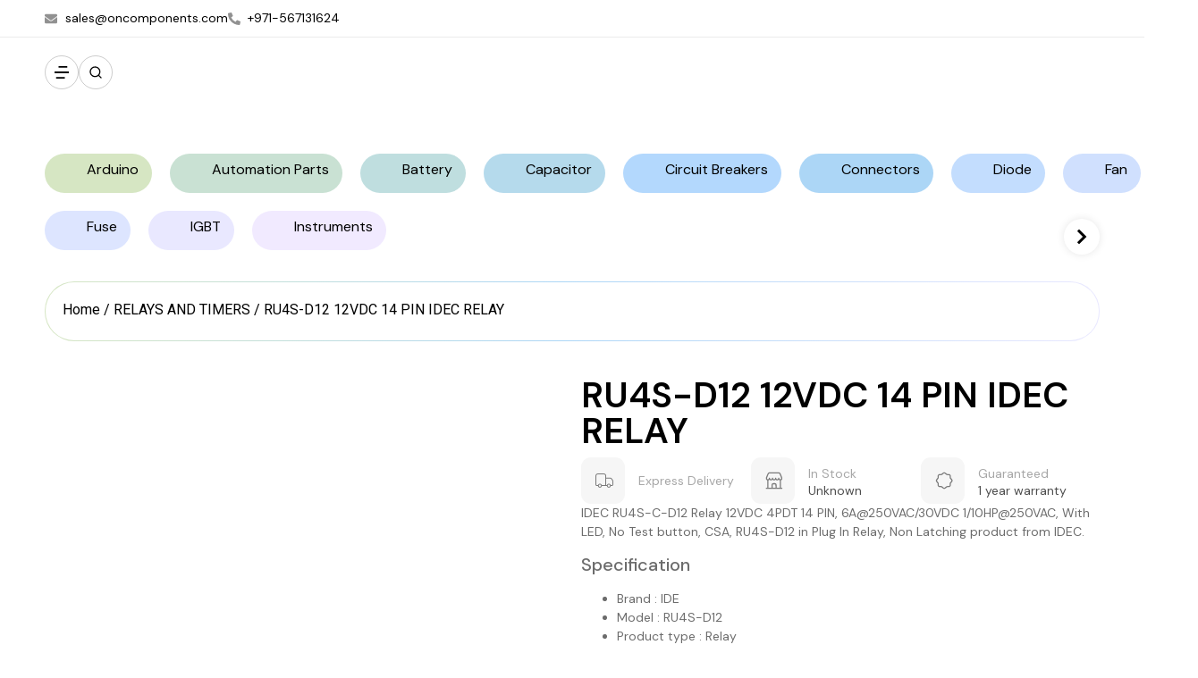

--- FILE ---
content_type: text/html; charset=UTF-8
request_url: https://oncomponents.com/product/ru4s-d12-12vdc-14-pin-idec-relay/
body_size: 66206
content:
<!doctype html>
<html lang="en-US">
<head>
	<meta charset="UTF-8">
	<meta name="viewport" content="width=device-width, initial-scale=1">
	<link rel="profile" href="https://gmpg.org/xfn/11">
	<meta name='robots' content='index, follow, max-image-preview:large, max-snippet:-1, max-video-preview:-1' />
	
		
		    <meta name="keywords" content="RU4S-D12 12VDC 14 PIN IDEC RELAY, RU4S-D12 12VDC 14 PIN IDEC RELAY in Dubai, RU4S-D12 12VDC 14 PIN IDEC RELAY in UAE, RU4S-D12 RELAYS in Dubai, RU4S-D12 relays in UAE, RU4S-D12 Relays, 12V relays in Dubai, 12V Relays in UAE, 14pin Relays in UAE, 14 pin Relays in Dubai, 12V 6A Relays in Dubai, 12V 6A Relays in UAE, 12V 6A Relays">
	
  
	<!-- This site is optimized with the Yoast SEO plugin v23.7 - https://yoast.com/wordpress/plugins/seo/ -->
	<title>RU4S-D12 12VDC 14 PIN IDEC RELAY</title>
	<meta name="description" content="RU4S-D12 12VDC 14 PIN IDEC RELAY, 6A@250VAC/30VDC 1/10HP@250VAC, With LED, No Test button, CSA, RU4S-D12 in Plug In Relay, Non Latching..." />
	<link rel="canonical" href="https://oncomponents.com/product/ru4s-d12-12vdc-14-pin-idec-relay/" />
	<meta property="og:locale" content="en_US" />
	<meta property="og:type" content="article" />
	<meta property="og:title" content="RU4S-D12 12VDC 14 PIN IDEC RELAY" />
	<meta property="og:description" content="RU4S-D12 12VDC 14 PIN IDEC RELAY, 6A@250VAC/30VDC 1/10HP@250VAC, With LED, No Test button, CSA, RU4S-D12 in Plug In Relay, Non Latching..." />
	<meta property="og:url" content="https://oncomponents.com/product/ru4s-d12-12vdc-14-pin-idec-relay/" />
	<meta property="og:site_name" content="Oncomponents" />
	<meta property="article:publisher" content="https://www.facebook.com/nextpowerelectronicsllc/" />
	<meta property="article:modified_time" content="2024-10-06T05:39:55+00:00" />
	<meta property="og:image" content="https://oncomponents.com/wp-content/uploads/2024/10/Untitled-design-2020-12-05T145959.140.png" />
	<meta property="og:image:width" content="500" />
	<meta property="og:image:height" content="500" />
	<meta property="og:image:type" content="image/png" />
	<meta name="twitter:card" content="summary_large_image" />
	<meta name="twitter:site" content="@nextpowerllc" />
	<meta name="twitter:label1" content="Est. reading time" />
	<meta name="twitter:data1" content="1 minute" />
	<script type="application/ld+json" class="yoast-schema-graph">{"@context":"https://schema.org","@graph":[{"@type":"WebPage","@id":"https://oncomponents.com/product/ru4s-d12-12vdc-14-pin-idec-relay/","url":"https://oncomponents.com/product/ru4s-d12-12vdc-14-pin-idec-relay/","name":"RU4S-D12 12VDC 14 PIN IDEC RELAY","isPartOf":{"@id":"https://oncomponents.com/#website"},"primaryImageOfPage":{"@id":"https://oncomponents.com/product/ru4s-d12-12vdc-14-pin-idec-relay/#primaryimage"},"image":{"@id":"https://oncomponents.com/product/ru4s-d12-12vdc-14-pin-idec-relay/#primaryimage"},"thumbnailUrl":"https://oncomponents.com/wp-content/uploads/2024/10/Untitled-design-2020-12-05T145959.140.png","datePublished":"2024-10-06T05:39:54+00:00","dateModified":"2024-10-06T05:39:55+00:00","description":"RU4S-D12 12VDC 14 PIN IDEC RELAY, 6A@250VAC/30VDC 1/10HP@250VAC, With LED, No Test button, CSA, RU4S-D12 in Plug In Relay, Non Latching...","breadcrumb":{"@id":"https://oncomponents.com/product/ru4s-d12-12vdc-14-pin-idec-relay/#breadcrumb"},"inLanguage":"en-US","potentialAction":[{"@type":"ReadAction","target":["https://oncomponents.com/product/ru4s-d12-12vdc-14-pin-idec-relay/"]}]},{"@type":"ImageObject","inLanguage":"en-US","@id":"https://oncomponents.com/product/ru4s-d12-12vdc-14-pin-idec-relay/#primaryimage","url":"https://oncomponents.com/wp-content/uploads/2024/10/Untitled-design-2020-12-05T145959.140.png","contentUrl":"https://oncomponents.com/wp-content/uploads/2024/10/Untitled-design-2020-12-05T145959.140.png","width":500,"height":500},{"@type":"BreadcrumbList","@id":"https://oncomponents.com/product/ru4s-d12-12vdc-14-pin-idec-relay/#breadcrumb","itemListElement":[{"@type":"ListItem","position":1,"name":"Home","item":"https://oncomponents.com/"},{"@type":"ListItem","position":2,"name":"RU4S-D12 12VDC 14 PIN IDEC RELAY"}]},{"@type":"WebSite","@id":"https://oncomponents.com/#website","url":"https://oncomponents.com/","name":"Oncomponents","description":"","publisher":{"@id":"https://oncomponents.com/#organization"},"potentialAction":[{"@type":"SearchAction","target":{"@type":"EntryPoint","urlTemplate":"https://oncomponents.com/?s={search_term_string}"},"query-input":{"@type":"PropertyValueSpecification","valueRequired":true,"valueName":"search_term_string"}}],"inLanguage":"en-US"},{"@type":"Organization","@id":"https://oncomponents.com/#organization","name":"Oncomponents","url":"https://oncomponents.com/","logo":{"@type":"ImageObject","inLanguage":"en-US","@id":"https://oncomponents.com/#/schema/logo/image/","url":null,"contentUrl":null,"width":null,"height":null,"caption":"Oncomponents"},"image":{"@id":"https://oncomponents.com/#/schema/logo/image/"},"sameAs":["https://www.facebook.com/nextpowerelectronicsllc/","https://x.com/nextpowerllc","https://in.linkedin.com/company/next-power-electronics-l-l-c","https://www.instagram.com/next_power_electronics_l.l.c","https://api.whatsapp.com/send?phone=971567131624"]}]}</script>
	<!-- / Yoast SEO plugin. -->


<link rel="alternate" type="application/rss+xml" title="Oncomponents &raquo; Feed" href="https://oncomponents.com/feed/" />
<link rel="alternate" type="application/rss+xml" title="Oncomponents &raquo; Comments Feed" href="https://oncomponents.com/comments/feed/" />
<link rel="alternate" type="application/rss+xml" title="Oncomponents &raquo; RU4S-D12 12VDC 14 PIN IDEC RELAY Comments Feed" href="https://oncomponents.com/product/ru4s-d12-12vdc-14-pin-idec-relay/feed/" />
<link rel="alternate" title="oEmbed (JSON)" type="application/json+oembed" href="https://oncomponents.com/wp-json/oembed/1.0/embed?url=https%3A%2F%2Foncomponents.com%2Fproduct%2Fru4s-d12-12vdc-14-pin-idec-relay%2F" />
<link rel="alternate" title="oEmbed (XML)" type="text/xml+oembed" href="https://oncomponents.com/wp-json/oembed/1.0/embed?url=https%3A%2F%2Foncomponents.com%2Fproduct%2Fru4s-d12-12vdc-14-pin-idec-relay%2F&#038;format=xml" />
<style id='wp-img-auto-sizes-contain-inline-css'>
img:is([sizes=auto i],[sizes^="auto," i]){contain-intrinsic-size:3000px 1500px}
/*# sourceURL=wp-img-auto-sizes-contain-inline-css */
</style>

<style id='wp-emoji-styles-inline-css'>

	img.wp-smiley, img.emoji {
		display: inline !important;
		border: none !important;
		box-shadow: none !important;
		height: 1em !important;
		width: 1em !important;
		margin: 0 0.07em !important;
		vertical-align: -0.1em !important;
		background: none !important;
		padding: 0 !important;
	}
/*# sourceURL=wp-emoji-styles-inline-css */
</style>
<link rel='stylesheet' id='wp-block-library-css' href='https://oncomponents.com/wp-includes/css/dist/block-library/style.min.css?ver=fb4e71548b385b007c6f520b7d9d1c44' media='all' />
<link rel='stylesheet' id='wc-blocks-style-css' href='https://oncomponents.com/wp-content/plugins/woocommerce/assets/client/blocks/wc-blocks.css?ver=wc-10.4.3' media='all' />
<style id='global-styles-inline-css'>
:root{--wp--preset--aspect-ratio--square: 1;--wp--preset--aspect-ratio--4-3: 4/3;--wp--preset--aspect-ratio--3-4: 3/4;--wp--preset--aspect-ratio--3-2: 3/2;--wp--preset--aspect-ratio--2-3: 2/3;--wp--preset--aspect-ratio--16-9: 16/9;--wp--preset--aspect-ratio--9-16: 9/16;--wp--preset--color--black: #000000;--wp--preset--color--cyan-bluish-gray: #abb8c3;--wp--preset--color--white: #ffffff;--wp--preset--color--pale-pink: #f78da7;--wp--preset--color--vivid-red: #cf2e2e;--wp--preset--color--luminous-vivid-orange: #ff6900;--wp--preset--color--luminous-vivid-amber: #fcb900;--wp--preset--color--light-green-cyan: #7bdcb5;--wp--preset--color--vivid-green-cyan: #00d084;--wp--preset--color--pale-cyan-blue: #8ed1fc;--wp--preset--color--vivid-cyan-blue: #0693e3;--wp--preset--color--vivid-purple: #9b51e0;--wp--preset--gradient--vivid-cyan-blue-to-vivid-purple: linear-gradient(135deg,rgb(6,147,227) 0%,rgb(155,81,224) 100%);--wp--preset--gradient--light-green-cyan-to-vivid-green-cyan: linear-gradient(135deg,rgb(122,220,180) 0%,rgb(0,208,130) 100%);--wp--preset--gradient--luminous-vivid-amber-to-luminous-vivid-orange: linear-gradient(135deg,rgb(252,185,0) 0%,rgb(255,105,0) 100%);--wp--preset--gradient--luminous-vivid-orange-to-vivid-red: linear-gradient(135deg,rgb(255,105,0) 0%,rgb(207,46,46) 100%);--wp--preset--gradient--very-light-gray-to-cyan-bluish-gray: linear-gradient(135deg,rgb(238,238,238) 0%,rgb(169,184,195) 100%);--wp--preset--gradient--cool-to-warm-spectrum: linear-gradient(135deg,rgb(74,234,220) 0%,rgb(151,120,209) 20%,rgb(207,42,186) 40%,rgb(238,44,130) 60%,rgb(251,105,98) 80%,rgb(254,248,76) 100%);--wp--preset--gradient--blush-light-purple: linear-gradient(135deg,rgb(255,206,236) 0%,rgb(152,150,240) 100%);--wp--preset--gradient--blush-bordeaux: linear-gradient(135deg,rgb(254,205,165) 0%,rgb(254,45,45) 50%,rgb(107,0,62) 100%);--wp--preset--gradient--luminous-dusk: linear-gradient(135deg,rgb(255,203,112) 0%,rgb(199,81,192) 50%,rgb(65,88,208) 100%);--wp--preset--gradient--pale-ocean: linear-gradient(135deg,rgb(255,245,203) 0%,rgb(182,227,212) 50%,rgb(51,167,181) 100%);--wp--preset--gradient--electric-grass: linear-gradient(135deg,rgb(202,248,128) 0%,rgb(113,206,126) 100%);--wp--preset--gradient--midnight: linear-gradient(135deg,rgb(2,3,129) 0%,rgb(40,116,252) 100%);--wp--preset--font-size--small: 13px;--wp--preset--font-size--medium: 20px;--wp--preset--font-size--large: 36px;--wp--preset--font-size--x-large: 42px;--wp--preset--spacing--20: 0.44rem;--wp--preset--spacing--30: 0.67rem;--wp--preset--spacing--40: 1rem;--wp--preset--spacing--50: 1.5rem;--wp--preset--spacing--60: 2.25rem;--wp--preset--spacing--70: 3.38rem;--wp--preset--spacing--80: 5.06rem;--wp--preset--shadow--natural: 6px 6px 9px rgba(0, 0, 0, 0.2);--wp--preset--shadow--deep: 12px 12px 50px rgba(0, 0, 0, 0.4);--wp--preset--shadow--sharp: 6px 6px 0px rgba(0, 0, 0, 0.2);--wp--preset--shadow--outlined: 6px 6px 0px -3px rgb(255, 255, 255), 6px 6px rgb(0, 0, 0);--wp--preset--shadow--crisp: 6px 6px 0px rgb(0, 0, 0);}:where(.is-layout-flex){gap: 0.5em;}:where(.is-layout-grid){gap: 0.5em;}body .is-layout-flex{display: flex;}.is-layout-flex{flex-wrap: wrap;align-items: center;}.is-layout-flex > :is(*, div){margin: 0;}body .is-layout-grid{display: grid;}.is-layout-grid > :is(*, div){margin: 0;}:where(.wp-block-columns.is-layout-flex){gap: 2em;}:where(.wp-block-columns.is-layout-grid){gap: 2em;}:where(.wp-block-post-template.is-layout-flex){gap: 1.25em;}:where(.wp-block-post-template.is-layout-grid){gap: 1.25em;}.has-black-color{color: var(--wp--preset--color--black) !important;}.has-cyan-bluish-gray-color{color: var(--wp--preset--color--cyan-bluish-gray) !important;}.has-white-color{color: var(--wp--preset--color--white) !important;}.has-pale-pink-color{color: var(--wp--preset--color--pale-pink) !important;}.has-vivid-red-color{color: var(--wp--preset--color--vivid-red) !important;}.has-luminous-vivid-orange-color{color: var(--wp--preset--color--luminous-vivid-orange) !important;}.has-luminous-vivid-amber-color{color: var(--wp--preset--color--luminous-vivid-amber) !important;}.has-light-green-cyan-color{color: var(--wp--preset--color--light-green-cyan) !important;}.has-vivid-green-cyan-color{color: var(--wp--preset--color--vivid-green-cyan) !important;}.has-pale-cyan-blue-color{color: var(--wp--preset--color--pale-cyan-blue) !important;}.has-vivid-cyan-blue-color{color: var(--wp--preset--color--vivid-cyan-blue) !important;}.has-vivid-purple-color{color: var(--wp--preset--color--vivid-purple) !important;}.has-black-background-color{background-color: var(--wp--preset--color--black) !important;}.has-cyan-bluish-gray-background-color{background-color: var(--wp--preset--color--cyan-bluish-gray) !important;}.has-white-background-color{background-color: var(--wp--preset--color--white) !important;}.has-pale-pink-background-color{background-color: var(--wp--preset--color--pale-pink) !important;}.has-vivid-red-background-color{background-color: var(--wp--preset--color--vivid-red) !important;}.has-luminous-vivid-orange-background-color{background-color: var(--wp--preset--color--luminous-vivid-orange) !important;}.has-luminous-vivid-amber-background-color{background-color: var(--wp--preset--color--luminous-vivid-amber) !important;}.has-light-green-cyan-background-color{background-color: var(--wp--preset--color--light-green-cyan) !important;}.has-vivid-green-cyan-background-color{background-color: var(--wp--preset--color--vivid-green-cyan) !important;}.has-pale-cyan-blue-background-color{background-color: var(--wp--preset--color--pale-cyan-blue) !important;}.has-vivid-cyan-blue-background-color{background-color: var(--wp--preset--color--vivid-cyan-blue) !important;}.has-vivid-purple-background-color{background-color: var(--wp--preset--color--vivid-purple) !important;}.has-black-border-color{border-color: var(--wp--preset--color--black) !important;}.has-cyan-bluish-gray-border-color{border-color: var(--wp--preset--color--cyan-bluish-gray) !important;}.has-white-border-color{border-color: var(--wp--preset--color--white) !important;}.has-pale-pink-border-color{border-color: var(--wp--preset--color--pale-pink) !important;}.has-vivid-red-border-color{border-color: var(--wp--preset--color--vivid-red) !important;}.has-luminous-vivid-orange-border-color{border-color: var(--wp--preset--color--luminous-vivid-orange) !important;}.has-luminous-vivid-amber-border-color{border-color: var(--wp--preset--color--luminous-vivid-amber) !important;}.has-light-green-cyan-border-color{border-color: var(--wp--preset--color--light-green-cyan) !important;}.has-vivid-green-cyan-border-color{border-color: var(--wp--preset--color--vivid-green-cyan) !important;}.has-pale-cyan-blue-border-color{border-color: var(--wp--preset--color--pale-cyan-blue) !important;}.has-vivid-cyan-blue-border-color{border-color: var(--wp--preset--color--vivid-cyan-blue) !important;}.has-vivid-purple-border-color{border-color: var(--wp--preset--color--vivid-purple) !important;}.has-vivid-cyan-blue-to-vivid-purple-gradient-background{background: var(--wp--preset--gradient--vivid-cyan-blue-to-vivid-purple) !important;}.has-light-green-cyan-to-vivid-green-cyan-gradient-background{background: var(--wp--preset--gradient--light-green-cyan-to-vivid-green-cyan) !important;}.has-luminous-vivid-amber-to-luminous-vivid-orange-gradient-background{background: var(--wp--preset--gradient--luminous-vivid-amber-to-luminous-vivid-orange) !important;}.has-luminous-vivid-orange-to-vivid-red-gradient-background{background: var(--wp--preset--gradient--luminous-vivid-orange-to-vivid-red) !important;}.has-very-light-gray-to-cyan-bluish-gray-gradient-background{background: var(--wp--preset--gradient--very-light-gray-to-cyan-bluish-gray) !important;}.has-cool-to-warm-spectrum-gradient-background{background: var(--wp--preset--gradient--cool-to-warm-spectrum) !important;}.has-blush-light-purple-gradient-background{background: var(--wp--preset--gradient--blush-light-purple) !important;}.has-blush-bordeaux-gradient-background{background: var(--wp--preset--gradient--blush-bordeaux) !important;}.has-luminous-dusk-gradient-background{background: var(--wp--preset--gradient--luminous-dusk) !important;}.has-pale-ocean-gradient-background{background: var(--wp--preset--gradient--pale-ocean) !important;}.has-electric-grass-gradient-background{background: var(--wp--preset--gradient--electric-grass) !important;}.has-midnight-gradient-background{background: var(--wp--preset--gradient--midnight) !important;}.has-small-font-size{font-size: var(--wp--preset--font-size--small) !important;}.has-medium-font-size{font-size: var(--wp--preset--font-size--medium) !important;}.has-large-font-size{font-size: var(--wp--preset--font-size--large) !important;}.has-x-large-font-size{font-size: var(--wp--preset--font-size--x-large) !important;}
/*# sourceURL=global-styles-inline-css */
</style>

<style id='classic-theme-styles-inline-css'>
/*! This file is auto-generated */
.wp-block-button__link{color:#fff;background-color:#32373c;border-radius:9999px;box-shadow:none;text-decoration:none;padding:calc(.667em + 2px) calc(1.333em + 2px);font-size:1.125em}.wp-block-file__button{background:#32373c;color:#fff;text-decoration:none}
/*# sourceURL=/wp-includes/css/classic-themes.min.css */
</style>
<link rel='stylesheet' id='jet-engine-frontend-css' href='https://oncomponents.com/wp-content/plugins/jet-engine/assets/css/frontend.css?ver=3.5.1' media='all' />
<link rel='stylesheet' id='photoswipe-css' href='https://oncomponents.com/wp-content/plugins/woocommerce/assets/css/photoswipe/photoswipe.min.css?ver=10.4.3' media='all' />
<link rel='stylesheet' id='photoswipe-default-skin-css' href='https://oncomponents.com/wp-content/plugins/woocommerce/assets/css/photoswipe/default-skin/default-skin.min.css?ver=10.4.3' media='all' />
<link rel='stylesheet' id='woocommerce-layout-css' href='https://oncomponents.com/wp-content/plugins/woocommerce/assets/css/woocommerce-layout.css?ver=10.4.3' media='all' />
<link rel='stylesheet' id='woocommerce-smallscreen-css' href='https://oncomponents.com/wp-content/plugins/woocommerce/assets/css/woocommerce-smallscreen.css?ver=10.4.3' media='only screen and (max-width: 768px)' />
<link rel='stylesheet' id='woocommerce-general-css' href='https://oncomponents.com/wp-content/plugins/woocommerce/assets/css/woocommerce.css?ver=10.4.3' media='all' />
<style id='woocommerce-inline-inline-css'>
.woocommerce form .form-row .required { visibility: visible; }
/*# sourceURL=woocommerce-inline-inline-css */
</style>
<link rel='stylesheet' id='woo-variation-gallery-slider-css' href='https://oncomponents.com/wp-content/plugins/woo-variation-gallery/assets/css/slick.min.css?ver=1.8.1' media='all' />
<link rel='stylesheet' id='dashicons-css' href='https://oncomponents.com/wp-includes/css/dashicons.min.css?ver=fb4e71548b385b007c6f520b7d9d1c44' media='all' />
<link rel='stylesheet' id='woo-variation-gallery-css' href='https://oncomponents.com/wp-content/plugins/woo-variation-gallery/assets/css/frontend.min.css?ver=1728809856' media='all' />
<style id='woo-variation-gallery-inline-css'>
:root {--wvg-thumbnail-item: 4;--wvg-thumbnail-item-gap: 0px;--wvg-single-image-size: 600px;--wvg-gallery-width: 100%;--wvg-gallery-margin: 30px;}/* Default Width */.woo-variation-product-gallery {max-width: 100% !important;width: 100%;}/* Medium Devices, Desktops *//* Small Devices, Tablets */@media only screen and (max-width: 768px) {.woo-variation-product-gallery {width: 720px;max-width: 100% !important;}}/* Extra Small Devices, Phones */@media only screen and (max-width: 480px) {.woo-variation-product-gallery {width: 320px;max-width: 100% !important;}}
/*# sourceURL=woo-variation-gallery-inline-css */
</style>
<link rel='stylesheet' id='hello-elementor-css' href='https://oncomponents.com/wp-content/themes/hello-elementor/style.min.css?ver=3.1.1' media='all' />
<link rel='stylesheet' id='hello-elementor-theme-style-css' href='https://oncomponents.com/wp-content/themes/hello-elementor/theme.min.css?ver=3.1.1' media='all' />
<link rel='stylesheet' id='hello-elementor-header-footer-css' href='https://oncomponents.com/wp-content/themes/hello-elementor/header-footer.min.css?ver=3.1.1' media='all' />
<link rel='stylesheet' id='elementor-frontend-css' href='https://oncomponents.com/wp-content/plugins/elementor/assets/css/frontend.min.css?ver=3.25.1' media='all' />
<link rel='stylesheet' id='elementor-post-13331-css' href='https://oncomponents.com/wp-content/uploads/elementor/css/post-13331.css?ver=1768638802' media='all' />
<link rel='stylesheet' id='widget-icon-list-css' href='https://oncomponents.com/wp-content/plugins/elementor/assets/css/widget-icon-list.min.css?ver=3.25.1' media='all' />
<link rel='stylesheet' id='widget-image-css' href='https://oncomponents.com/wp-content/plugins/elementor/assets/css/widget-image.min.css?ver=3.25.1' media='all' />
<link rel='stylesheet' id='e-animation-fadeIn-css' href='https://oncomponents.com/wp-content/plugins/elementor/assets/lib/animations/styles/fadeIn.min.css?ver=3.25.1' media='all' />
<link rel='stylesheet' id='widget-search-css' href='https://oncomponents.com/wp-content/plugins/pro-elements/assets/css/widget-search.min.css?ver=3.24.4' media='all' />
<link rel='stylesheet' id='widget-text-editor-css' href='https://oncomponents.com/wp-content/plugins/elementor/assets/css/widget-text-editor.min.css?ver=3.25.1' media='all' />
<link rel='stylesheet' id='widget-social-icons-css' href='https://oncomponents.com/wp-content/plugins/elementor/assets/css/widget-social-icons.min.css?ver=3.25.1' media='all' />
<link rel='stylesheet' id='e-apple-webkit-css' href='https://oncomponents.com/wp-content/plugins/elementor/assets/css/conditionals/apple-webkit.min.css?ver=3.25.1' media='all' />
<link rel='stylesheet' id='widget-heading-css' href='https://oncomponents.com/wp-content/plugins/elementor/assets/css/widget-heading.min.css?ver=3.25.1' media='all' />
<link rel='stylesheet' id='widget-nav-menu-css' href='https://oncomponents.com/wp-content/plugins/pro-elements/assets/css/widget-nav-menu.min.css?ver=3.24.4' media='all' />
<link rel='stylesheet' id='e-animation-fadeInUp-css' href='https://oncomponents.com/wp-content/plugins/elementor/assets/lib/animations/styles/fadeInUp.min.css?ver=3.25.1' media='all' />
<link rel='stylesheet' id='swiper-css' href='https://oncomponents.com/wp-content/plugins/elementor/assets/lib/swiper/v8/css/swiper.min.css?ver=8.4.5' media='all' />
<link rel='stylesheet' id='e-swiper-css' href='https://oncomponents.com/wp-content/plugins/elementor/assets/css/conditionals/e-swiper.min.css?ver=3.25.1' media='all' />
<link rel='stylesheet' id='widget-image-carousel-css' href='https://oncomponents.com/wp-content/plugins/elementor/assets/css/widget-image-carousel.min.css?ver=3.25.1' media='all' />
<link rel='stylesheet' id='widget-icon-box-css' href='https://oncomponents.com/wp-content/plugins/elementor/assets/css/widget-icon-box.min.css?ver=3.25.1' media='all' />
<link rel='stylesheet' id='e-animation-slideInDown-css' href='https://oncomponents.com/wp-content/plugins/elementor/assets/lib/animations/styles/slideInDown.min.css?ver=3.25.1' media='all' />
<link rel='stylesheet' id='elementor-pro-css' href='https://oncomponents.com/wp-content/plugins/pro-elements/assets/css/frontend.min.css?ver=3.24.4' media='all' />
<link rel='stylesheet' id='elementor-post-13529-css' href='https://oncomponents.com/wp-content/uploads/elementor/css/post-13529.css?ver=1768638802' media='all' />
<link rel='stylesheet' id='elementor-post-13359-css' href='https://oncomponents.com/wp-content/uploads/elementor/css/post-13359.css?ver=1768638802' media='all' />
<link rel='stylesheet' id='elementor-post-13530-css' href='https://oncomponents.com/wp-content/uploads/elementor/css/post-13530.css?ver=1768638802' media='all' />
<link rel='stylesheet' id='elementor-post-13540-css' href='https://oncomponents.com/wp-content/uploads/elementor/css/post-13540.css?ver=1768638905' media='all' />
<link rel='stylesheet' id='elementor-post-13439-css' href='https://oncomponents.com/wp-content/uploads/elementor/css/post-13439.css?ver=1768638802' media='all' />
<link rel='stylesheet' id='elementor-post-13414-css' href='https://oncomponents.com/wp-content/uploads/elementor/css/post-13414.css?ver=1768638802' media='all' />
<link rel='stylesheet' id='elementor-post-13431-css' href='https://oncomponents.com/wp-content/uploads/elementor/css/post-13431.css?ver=1768638905' media='all' />
<link rel='stylesheet' id='widget-woocommerce-css' href='https://oncomponents.com/wp-content/plugins/pro-elements/assets/css/widget-woocommerce.min.css?ver=3.24.4' media='all' />
<link rel='stylesheet' id='hello-elementor-child-style-css' href='https://oncomponents.com/wp-content/themes/hello-theme-child-master/style.css?ver=2.0.0' media='all' />
<link rel='stylesheet' id='google-fonts-1-css' href='https://fonts.googleapis.com/css?family=Roboto%3A100%2C100italic%2C200%2C200italic%2C300%2C300italic%2C400%2C400italic%2C500%2C500italic%2C600%2C600italic%2C700%2C700italic%2C800%2C800italic%2C900%2C900italic%7CRoboto+Slab%3A100%2C100italic%2C200%2C200italic%2C300%2C300italic%2C400%2C400italic%2C500%2C500italic%2C600%2C600italic%2C700%2C700italic%2C800%2C800italic%2C900%2C900italic%7CDM+Sans%3A100%2C100italic%2C200%2C200italic%2C300%2C300italic%2C400%2C400italic%2C500%2C500italic%2C600%2C600italic%2C700%2C700italic%2C800%2C800italic%2C900%2C900italic&#038;display=swap&#038;ver=fb4e71548b385b007c6f520b7d9d1c44' media='all' />
<link rel="preconnect" href="https://fonts.gstatic.com/" crossorigin><script type="text/template" id="tmpl-variation-template">
	<div class="woocommerce-variation-description">{{{ data.variation.variation_description }}}</div>
	<div class="woocommerce-variation-price">{{{ data.variation.price_html }}}</div>
	<div class="woocommerce-variation-availability">{{{ data.variation.availability_html }}}</div>
</script>
<script type="text/template" id="tmpl-unavailable-variation-template">
	<p role="alert">Sorry, this product is unavailable. Please choose a different combination.</p>
</script>
<script async src="https://oncomponents.com/wp-content/plugins/burst-statistics/assets/js/timeme/timeme.min.js?ver=1768586996" id="burst-timeme-js"></script>
<script async src="https://oncomponents.com/wp-content/uploads/burst/js/burst.min.js?ver=1768664112" id="burst-js"></script>
<script src="https://oncomponents.com/wp-includes/js/jquery/jquery.min.js?ver=3.7.1" id="jquery-core-js"></script>
<script src="https://oncomponents.com/wp-includes/js/jquery/jquery-migrate.min.js?ver=3.4.1" id="jquery-migrate-js"></script>
<script src="https://oncomponents.com/wp-content/plugins/woocommerce/assets/js/jquery-blockui/jquery.blockUI.min.js?ver=2.7.0-wc.10.4.3" id="wc-jquery-blockui-js" data-wp-strategy="defer"></script>
<script id="wc-add-to-cart-js-extra">
var wc_add_to_cart_params = {"ajax_url":"/wp-admin/admin-ajax.php","wc_ajax_url":"/?wc-ajax=%%endpoint%%","i18n_view_cart":"View cart","cart_url":"https://oncomponents.com/cart/","is_cart":"","cart_redirect_after_add":"no"};
//# sourceURL=wc-add-to-cart-js-extra
</script>
<script src="https://oncomponents.com/wp-content/plugins/woocommerce/assets/js/frontend/add-to-cart.min.js?ver=10.4.3" id="wc-add-to-cart-js" defer data-wp-strategy="defer"></script>
<script src="https://oncomponents.com/wp-content/plugins/woocommerce/assets/js/zoom/jquery.zoom.min.js?ver=1.7.21-wc.10.4.3" id="wc-zoom-js" defer data-wp-strategy="defer"></script>
<script src="https://oncomponents.com/wp-content/plugins/woocommerce/assets/js/flexslider/jquery.flexslider.min.js?ver=2.7.2-wc.10.4.3" id="wc-flexslider-js" defer data-wp-strategy="defer"></script>
<script src="https://oncomponents.com/wp-content/plugins/woocommerce/assets/js/photoswipe/photoswipe.min.js?ver=4.1.1-wc.10.4.3" id="wc-photoswipe-js" defer data-wp-strategy="defer"></script>
<script src="https://oncomponents.com/wp-content/plugins/woocommerce/assets/js/photoswipe/photoswipe-ui-default.min.js?ver=4.1.1-wc.10.4.3" id="wc-photoswipe-ui-default-js" defer data-wp-strategy="defer"></script>
<script id="wc-single-product-js-extra">
var wc_single_product_params = {"i18n_required_rating_text":"Please select a rating","i18n_rating_options":["1 of 5 stars","2 of 5 stars","3 of 5 stars","4 of 5 stars","5 of 5 stars"],"i18n_product_gallery_trigger_text":"View full-screen image gallery","review_rating_required":"yes","flexslider":{"rtl":false,"animation":"slide","smoothHeight":true,"directionNav":false,"controlNav":"thumbnails","slideshow":false,"animationSpeed":500,"animationLoop":false,"allowOneSlide":false},"zoom_enabled":"1","zoom_options":[],"photoswipe_enabled":"1","photoswipe_options":{"shareEl":false,"closeOnScroll":false,"history":false,"hideAnimationDuration":0,"showAnimationDuration":0},"flexslider_enabled":"1"};
//# sourceURL=wc-single-product-js-extra
</script>
<script src="https://oncomponents.com/wp-content/plugins/woocommerce/assets/js/frontend/single-product.min.js?ver=10.4.3" id="wc-single-product-js" defer data-wp-strategy="defer"></script>
<script src="https://oncomponents.com/wp-content/plugins/woocommerce/assets/js/js-cookie/js.cookie.min.js?ver=2.1.4-wc.10.4.3" id="wc-js-cookie-js" defer data-wp-strategy="defer"></script>
<script id="woocommerce-js-extra">
var woocommerce_params = {"ajax_url":"/wp-admin/admin-ajax.php","wc_ajax_url":"/?wc-ajax=%%endpoint%%","i18n_password_show":"Show password","i18n_password_hide":"Hide password"};
//# sourceURL=woocommerce-js-extra
</script>
<script src="https://oncomponents.com/wp-content/plugins/woocommerce/assets/js/frontend/woocommerce.min.js?ver=10.4.3" id="woocommerce-js" defer data-wp-strategy="defer"></script>
<script src="https://oncomponents.com/wp-includes/js/underscore.min.js?ver=1.13.7" id="underscore-js"></script>
<script id="wp-util-js-extra">
var _wpUtilSettings = {"ajax":{"url":"/wp-admin/admin-ajax.php"}};
//# sourceURL=wp-util-js-extra
</script>
<script src="https://oncomponents.com/wp-includes/js/wp-util.min.js?ver=fb4e71548b385b007c6f520b7d9d1c44" id="wp-util-js"></script>
<link rel="https://api.w.org/" href="https://oncomponents.com/wp-json/" /><link rel="EditURI" type="application/rsd+xml" title="RSD" href="https://oncomponents.com/xmlrpc.php?rsd" />
	<noscript><style>.woocommerce-product-gallery{ opacity: 1 !important; }</style></noscript>
	<meta name="generator" content="Elementor 3.25.1; features: e_font_icon_svg, additional_custom_breakpoints, e_optimized_control_loading, e_element_cache; settings: css_print_method-external, google_font-enabled, font_display-swap">
<meta name="description" content="Distributor of electronics and electrical, components and industrial products in Dubai, with fast easy access all over UAE, OMAN- enquiry@oncomponents.com" />
<meta name='robots' content='index, follow, max-image-preview:large, max-snippet:-1, max-video-preview:-1' />

<meta name="keywords" content="(The best autonics area sensor store in dubai, best stores In proximity sensor, fiber optical shop ind uae, Proximity sensor supplier in uae, temperature controller and stepper motor store in dubai-uae, All types of boards and leonardo store in uae, arduino megha and nano and micro supplier in uae, best servo motors and arduino xbee shop in dubai-uae, Many types of bourns supplier in dubai, local supplier in bridge rectifier, Main distributor in diode and potentiometer in dubai-uae, Local distributor in bussmann fuse in dubai, slow blow bussmann store in uae-dubai, The best crydom shop in dubai, crydom dubai local distributor in solid state relay and ssr, fluke best local suppliers in dubai, dubai local supplier in fluke, clamp meter store in uae, best distributor in digital multimeter in dubai, electrical testers and infrared thermometer in uae suppliers, flotek local store in dubai, flotek main distributor in uae, Best fuji supplier in deira, Fuji Suppliers and dealers in UAE, Bridge rectifier and diode supplier in dubai, the best igbt module and thyristor dealer in dubai, IXYS bridge rectifiers in Dubai, IXYS igbt module store in Dubai, Meanwell power supply store in Dubai, Best power supply supplier in Dubai-uae, Meanwell Converters in Dubai, Meanwell Charger Supplier in UAE, Mitsubishi rectifier store in Dubai-uae, Mitsubishi diode modules Dubai, Omron power supply supplier in Dubai-uae, Omron Relays timers store in Dubai, Omron Photoelectric sensors supplier UAE, Temperature controller relays store dubai, Powerex discrete thyristor controller dubai, Powerex diodes-igbt modules, Sanrex rectifier module supplier in uae, best schrack breakers suppliers Dubai, Schrack relays-timers store in Dubai, Semikron Power modules electronic dubai, best Semikron diode rectifiers, Xeltek IC programmer Supplier dubai-uae, Xeltek universal programmer Supplier, Electronic parts store in Dubai, Electronic Components shop in Dubai, Industrial product supplier uae, Electronic parts shop in Dubai, Industrial equipments Supplier in Dubai, electronic components parts store near me, Electronic maintenance products in Dubai, Best elevators parts supplier in uae)">

<link rel="canonical" href="https://oncomponents.com/" />

 <script type="application/ld+json">{
"@context": "https://schema.org",
"@type": "LocalBusiness",
"name": "Oncomponents online electronic store",
"url": "https://oncomponents.com/",
"logo": "https://oncomponents.com/wp-content/uploads/2022/05/new-logo.png",
"image":
"https://oncomponents.com/wp-content/uploads/2021/01/Untitled-design-11.png",
"description": "Distributor of electronic, electrical, industrial and maintenance, repair &
operations (MRO) products – with fast, easy access all over middle east.",
"telephone": "+9714 2280882",
"pricerange": "Contact: +9714 2280882 | Email : sales@oncomponents.com",
"geo": {
"@type": "GeoCoordinates",
"latitude": 25.273688,
"longitude": 55.308262
},
"address": {
"@type": "PostalAddress",
"addressLocality": "United Arab Emirates",
"addressRegion": "Dubai",
"streetAddress": "Next Power Electronics LLC,
Shop #06,
Parsole Hotel Building,
Naif Road,
Diera,
Dubai – United Arab Emirates ",
"postalCode": "380297"
},
"openingHours": [
"Mon 08:00AM-09:30PM",
"Tue 08:00AM-09:30PM",
"Wed 08:00AM-09:30PM",
"Thu 08:00AM-09:30PM",
"Fri-Closed",
"Sat 08:00AM-09:30PM",
"Sun 08:00AM-09:30PM" ]
}</script> <script type="application/ld+json">{
"@context": "https://schema.org",
"@type": "Organization",
"name": "Oncomponents",
"url": "https://oncomponents.com/",
"logo": "https://oncomponents.com/wp-content/uploads/2022/05/new-logo.png",
"sameAs": [
"https://www.facebook.com/nextpowerelectronicsllc/",
"https://www.instagram.com/next_power_electronics_l.l.c",
"https://in.linkedin.com/company/next-power-electronics-l-l-c",
"https://twitter.com/nextpowerllc"
]
}</script> <script type="application/ld+json">{
"@context" : "http://schema.org",
"@type" : "WebSite", 
"name" : "Oncomponents",
"url" : " https://oncomponents.com/",
"potentialAction" : {
"@type" : "SearchAction",
"target" : " https://oncomponents.com/om/en/search/?q={search_term_string}",
"query-input" : "required name=search_term_string"
} 
}</script>

<!-- Google tag (gtag.js) -->
<script async src="https://www.googletagmanager.com/gtag/js?id=G-62KDP7X3QR"></script>
<script>
  window.dataLayer = window.dataLayer || [];
  function gtag(){dataLayer.push(arguments);}
  gtag('js', new Date());

  gtag('config', 'G-62KDP7X3QR');
</script>
<!-- Google tag (gtag.js) -->
<script async src="https://www.googletagmanager.com/gtag/js?id=G-62KDP7X3QR"></script>
<script>
  window.dataLayer = window.dataLayer || [];
  function gtag(){dataLayer.push(arguments);}
  gtag('js', new Date());

  gtag('config', 'G-62KDP7X3QR');
</script>
			<style>
				.e-con.e-parent:nth-of-type(n+4):not(.e-lazyloaded):not(.e-no-lazyload),
				.e-con.e-parent:nth-of-type(n+4):not(.e-lazyloaded):not(.e-no-lazyload) * {
					background-image: none !important;
				}
				@media screen and (max-height: 1024px) {
					.e-con.e-parent:nth-of-type(n+3):not(.e-lazyloaded):not(.e-no-lazyload),
					.e-con.e-parent:nth-of-type(n+3):not(.e-lazyloaded):not(.e-no-lazyload) * {
						background-image: none !important;
					}
				}
				@media screen and (max-height: 640px) {
					.e-con.e-parent:nth-of-type(n+2):not(.e-lazyloaded):not(.e-no-lazyload),
					.e-con.e-parent:nth-of-type(n+2):not(.e-lazyloaded):not(.e-no-lazyload) * {
						background-image: none !important;
					}
				}
			</style>
			<!-- Google Tag Manager -->
<script>(function(w,d,s,l,i){w[l]=w[l]||[];w[l].push({'gtm.start':
new Date().getTime(),event:'gtm.js'});var f=d.getElementsByTagName(s)[0],
j=d.createElement(s),dl=l!='dataLayer'?'&l='+l:'';j.async=true;j.src=
'https://www.googletagmanager.com/gtm.js?id='+i+dl;f.parentNode.insertBefore(j,f);
})(window,document,'script','dataLayer','GTM-MLXRZDD8');</script>
<!-- End Google Tag Manager --><link rel="icon" href="https://oncomponents.com/wp-content/uploads/2024/10/cropped-Oncomponents-1-pdf-32x32.png" sizes="32x32" />
<link rel="icon" href="https://oncomponents.com/wp-content/uploads/2024/10/cropped-Oncomponents-1-pdf-192x192.png" sizes="192x192" />
<link rel="apple-touch-icon" href="https://oncomponents.com/wp-content/uploads/2024/10/cropped-Oncomponents-1-pdf-180x180.png" />
<meta name="msapplication-TileImage" content="https://oncomponents.com/wp-content/uploads/2024/10/cropped-Oncomponents-1-pdf-270x270.png" />
		<style id="wp-custom-css">
			html, body {
	width: 100%;
	max-width: 100%;
	overflow-x: hidden;
}


.elementor-form input:focus {
	box-shadow: none !important;
}		</style>
		<link rel='stylesheet' id='elementor-post-13633-css' href='https://oncomponents.com/wp-content/uploads/elementor/css/post-13633.css?ver=1768638905' media='all' />
<link rel='stylesheet' id='widget-forms-css' href='https://oncomponents.com/wp-content/plugins/pro-elements/assets/css/widget-forms.min.css?ver=3.24.4' media='all' />
<link rel='stylesheet' id='e-animation-zoomIn-css' href='https://oncomponents.com/wp-content/plugins/elementor/assets/lib/animations/styles/zoomIn.min.css?ver=3.25.1' media='all' />
</head>
<body data-rsssl=1 class="wp-singular product-template-default single single-product postid-10076 wp-custom-logo wp-theme-hello-elementor wp-child-theme-hello-theme-child-master theme-hello-elementor woocommerce woocommerce-page woocommerce-no-js woo-variation-gallery woo-variation-gallery-theme-hello-elementor elementor-default elementor-template-full-width elementor-kit-13331 elementor-page-13540" data-burst_id="10076" data-burst_type="product">

<!-- Google Tag Manager (noscript) -->
<noscript><iframe src="https://www.googletagmanager.com/ns.html?id=GTM-MLXRZDD8"
height="0" width="0" style="display:none;visibility:hidden"></iframe></noscript>
<!-- End Google Tag Manager (noscript) -->
<a class="skip-link screen-reader-text" href="#content">Skip to content</a>

		<header data-elementor-type="header" data-elementor-id="13529" class="elementor elementor-13529 elementor-location-header" data-elementor-post-type="elementor_library">
			<div class="elementor-element elementor-element-22ddfe9 e-con-full e-flex e-con e-parent" data-id="22ddfe9" data-element_type="container">
				<div class="elementor-element elementor-element-a82cbfe elementor-icon-list--layout-inline elementor-align-center elementor-list-item-link-full_width elementor-widget elementor-widget-icon-list" data-id="a82cbfe" data-element_type="widget" data-widget_type="icon-list.default">
				<div class="elementor-widget-container">
					<ul class="elementor-icon-list-items elementor-inline-items">
							<li class="elementor-icon-list-item elementor-inline-item">
											<a href="mailto:" target="_blank">

												<span class="elementor-icon-list-icon">
							<svg aria-hidden="true" class="e-font-icon-svg e-fas-envelope" viewBox="0 0 512 512" xmlns="http://www.w3.org/2000/svg"><path d="M502.3 190.8c3.9-3.1 9.7-.2 9.7 4.7V400c0 26.5-21.5 48-48 48H48c-26.5 0-48-21.5-48-48V195.6c0-5 5.7-7.8 9.7-4.7 22.4 17.4 52.1 39.5 154.1 113.6 21.1 15.4 56.7 47.8 92.2 47.6 35.7.3 72-32.8 92.3-47.6 102-74.1 131.6-96.3 154-113.7zM256 320c23.2.4 56.6-29.2 73.4-41.4 132.7-96.3 142.8-104.7 173.4-128.7 5.8-4.5 9.2-11.5 9.2-18.9v-19c0-26.5-21.5-48-48-48H48C21.5 64 0 85.5 0 112v19c0 7.4 3.4 14.3 9.2 18.9 30.6 23.9 40.7 32.4 173.4 128.7 16.8 12.2 50.2 41.8 73.4 41.4z"></path></svg>						</span>
										<span class="elementor-icon-list-text">sales@oncomponents.com</span>
											</a>
									</li>
						</ul>
				</div>
				</div>
				<div class="elementor-element elementor-element-40cae3c elementor-icon-list--layout-inline elementor-align-center elementor-list-item-link-full_width elementor-widget elementor-widget-icon-list" data-id="40cae3c" data-element_type="widget" data-widget_type="icon-list.default">
				<div class="elementor-widget-container">
					<ul class="elementor-icon-list-items elementor-inline-items">
							<li class="elementor-icon-list-item elementor-inline-item">
											<a href="tel:+971567131624" target="_blank">

												<span class="elementor-icon-list-icon">
							<svg aria-hidden="true" class="e-font-icon-svg e-fas-phone-alt" viewBox="0 0 512 512" xmlns="http://www.w3.org/2000/svg"><path d="M497.39 361.8l-112-48a24 24 0 0 0-28 6.9l-49.6 60.6A370.66 370.66 0 0 1 130.6 204.11l60.6-49.6a23.94 23.94 0 0 0 6.9-28l-48-112A24.16 24.16 0 0 0 122.6.61l-104 24A24 24 0 0 0 0 48c0 256.5 207.9 464 464 464a24 24 0 0 0 23.4-18.6l24-104a24.29 24.29 0 0 0-14.01-27.6z"></path></svg>						</span>
										<span class="elementor-icon-list-text">+971-567131624</span>
											</a>
									</li>
						</ul>
				</div>
				</div>
				</div>
		<div class="elementor-element elementor-element-e54a2ef e-con-full e-flex e-con e-parent" data-id="e54a2ef" data-element_type="container">
				<div class="elementor-element elementor-element-c28e44f elementor-view-framed elementor-shape-circle elementor-widget elementor-widget-icon" data-id="c28e44f" data-element_type="widget" data-widget_type="icon.default">
				<div class="elementor-widget-container">
					<div class="elementor-icon-wrapper">
			<a class="elementor-icon" href="#elementor-action%3Aaction%3Dpopup%3Aopen%26settings%3DeyJpZCI6IjEzNDE0IiwidG9nZ2xlIjpmYWxzZX0%3D">
			<svg xmlns="http://www.w3.org/2000/svg" width="18" height="16" viewBox="0 0 18 16" fill="none"><path d="M13 14V16H2V14H13ZM18 7V9H0V7H18ZM16 0V2H5V0H16Z" fill="black"></path></svg>			</a>
		</div>
				</div>
				</div>
				<div class="elementor-element elementor-element-e4cd5ef elementor-widget elementor-widget-theme-site-logo elementor-widget-image" data-id="e4cd5ef" data-element_type="widget" data-widget_type="theme-site-logo.default">
				<div class="elementor-widget-container">
									<a href="https://oncomponents.com">
			<img fetchpriority="high" width="1335" height="353" src="https://oncomponents.com/wp-content/uploads/2024/10/cropped-Oncomponents-.png" class="attachment-full size-full wp-image-13720" alt="" srcset="https://oncomponents.com/wp-content/uploads/2024/10/cropped-Oncomponents-.png 1335w, https://oncomponents.com/wp-content/uploads/2024/10/cropped-Oncomponents--300x79.png 300w, https://oncomponents.com/wp-content/uploads/2024/10/cropped-Oncomponents--1024x271.png 1024w, https://oncomponents.com/wp-content/uploads/2024/10/cropped-Oncomponents--768x203.png 768w, https://oncomponents.com/wp-content/uploads/2024/10/cropped-Oncomponents--600x159.png 600w" sizes="(max-width: 1335px) 100vw, 1335px" />				</a>
									</div>
				</div>
				<div class="elementor-element elementor-element-a60907e elementor-view-framed elementor-shape-circle elementor-widget elementor-widget-icon" data-id="a60907e" data-element_type="widget" id="search-form" data-widget_type="icon.default">
				<div class="elementor-widget-container">
					<div class="elementor-icon-wrapper">
			<a class="elementor-icon" href="#">
			<svg xmlns="http://www.w3.org/2000/svg" width="24" height="24" viewBox="0 0 24 24" fill="none"><path d="M18.031 16.6168L22.3137 20.8995L20.8995 22.3137L16.6168 18.031C15.0769 19.263 13.124 20 11 20C6.032 20 2 15.968 2 11C2 6.032 6.032 2 11 2C15.968 2 20 6.032 20 11C20 13.124 19.263 15.0769 18.031 16.6168ZM16.0247 15.8748C17.2475 14.6146 18 12.8956 18 11C18 7.1325 14.8675 4 11 4C7.1325 4 4 7.1325 4 11C4 14.8675 7.1325 18 11 18C12.8956 18 14.6146 17.2475 15.8748 16.0247L16.0247 15.8748Z" fill="black"></path></svg>			</a>
		</div>
				</div>
				</div>
				<div class="elementor-element elementor-element-a131dfa elementor-widget__width-inherit elementor-absolute search-form-hide elementor-invisible elementor-widget elementor-widget-search" data-id="a131dfa" data-element_type="widget" data-settings="{&quot;submit_trigger&quot;:&quot;both&quot;,&quot;_position&quot;:&quot;absolute&quot;,&quot;_animation&quot;:&quot;fadeIn&quot;}" data-widget_type="search.default">
				<div class="elementor-widget-container">
					<search class="e-search hidden" role="search">
			<form class="e-search-form" action="https://oncomponents.com" method="get">

				
				<label class="e-search-label" for="search-a131dfa">
					<span class="elementor-screen-only">
						Search					</span>
					<svg xmlns="http://www.w3.org/2000/svg" width="24" height="24" viewBox="0 0 24 24" fill="none"><path d="M18.031 16.6168L22.3137 20.8995L20.8995 22.3137L16.6168 18.031C15.0769 19.263 13.124 20 11 20C6.032 20 2 15.968 2 11C2 6.032 6.032 2 11 2C15.968 2 20 6.032 20 11C20 13.124 19.263 15.0769 18.031 16.6168ZM16.0247 15.8748C17.2475 14.6146 18 12.8956 18 11C18 7.1325 14.8675 4 11 4C7.1325 4 4 7.1325 4 11C4 14.8675 7.1325 18 11 18C12.8956 18 14.6146 17.2475 15.8748 16.0247L16.0247 15.8748Z" fill="black"></path></svg>				</label>

				<div class="e-search-input-wrapper">
					<input id="search-a131dfa" placeholder="Search Products" class="e-search-input" type="search" name="s" value="" autocomplete="on" role="combobox" aria-autocomplete="list" aria-expanded="false" aria-controls="results-a131dfa" aria-haspopup="listbox">
															<output id="results-a131dfa" class="e-search-results-container hide-loader" aria-live="polite" aria-atomic="true" aria-label="Results for search" tabindex="0">
						<div class="e-search-results"></div>
											</output>
									</div>
				
				
				<button class="e-search-submit  " type="submit">
					
					<span class="">
											</span>
				</button>
				<input type="hidden" name="e_search_props" value="a131dfa-13529">
			</form>
		</search>
				</div>
				</div>
				</div>
		<div class="elementor-element elementor-element-2281d13 e-con-full e-flex e-con e-parent" data-id="2281d13" data-element_type="container">
				<div class="elementor-element elementor-element-14e1190 elementor-widget__width-initial elementor-widget elementor-widget-jet-listing-grid" data-id="14e1190" data-element_type="widget" data-settings="{&quot;columns&quot;:&quot;1&quot;}" data-widget_type="jet-listing-grid.default">
				<div class="elementor-widget-container">
			<div class="jet-listing-grid jet-listing"><div class="jet-listing-grid__scroll-slider jet-listing-grid__scroll-slider-desktop jet-listing-grid__scroll-slider-tablet jet-listing-grid__scroll-slider-mobile"><div class="jet-listing-grid__items grid-col-desk-1 grid-col-tablet-1 grid-col-mobile-1 jet-listing-grid--13359 jet-listing-grid__scroll-slider-wrap-desktop jet-listing-grid__scroll-slider-wrap-tablet jet-listing-grid__scroll-slider-wrap-mobile" data-queried-id="10076|WP_Post" data-nav="{&quot;enabled&quot;:false,&quot;type&quot;:null,&quot;more_el&quot;:null,&quot;query&quot;:[],&quot;widget_settings&quot;:{&quot;lisitng_id&quot;:13359,&quot;posts_num&quot;:11,&quot;columns&quot;:1,&quot;columns_tablet&quot;:1,&quot;columns_mobile&quot;:1,&quot;is_archive_template&quot;:&quot;&quot;,&quot;post_status&quot;:[&quot;publish&quot;],&quot;use_random_posts_num&quot;:&quot;&quot;,&quot;max_posts_num&quot;:9,&quot;not_found_message&quot;:&quot;No data was found&quot;,&quot;is_masonry&quot;:false,&quot;equal_columns_height&quot;:&quot;&quot;,&quot;use_load_more&quot;:&quot;&quot;,&quot;load_more_id&quot;:&quot;&quot;,&quot;load_more_type&quot;:&quot;click&quot;,&quot;load_more_offset&quot;:{&quot;unit&quot;:&quot;px&quot;,&quot;size&quot;:0,&quot;sizes&quot;:[]},&quot;use_custom_post_types&quot;:&quot;&quot;,&quot;custom_post_types&quot;:[],&quot;hide_widget_if&quot;:&quot;&quot;,&quot;carousel_enabled&quot;:&quot;&quot;,&quot;slides_to_scroll&quot;:&quot;1&quot;,&quot;arrows&quot;:&quot;true&quot;,&quot;arrow_icon&quot;:&quot;fa fa-angle-left&quot;,&quot;dots&quot;:&quot;&quot;,&quot;autoplay&quot;:&quot;true&quot;,&quot;pause_on_hover&quot;:&quot;true&quot;,&quot;autoplay_speed&quot;:5000,&quot;infinite&quot;:&quot;true&quot;,&quot;center_mode&quot;:&quot;&quot;,&quot;effect&quot;:&quot;slide&quot;,&quot;speed&quot;:500,&quot;inject_alternative_items&quot;:&quot;&quot;,&quot;injection_items&quot;:[],&quot;scroll_slider_enabled&quot;:&quot;yes&quot;,&quot;scroll_slider_on&quot;:[&quot;desktop&quot;,&quot;tablet&quot;,&quot;mobile&quot;],&quot;custom_query&quot;:false,&quot;custom_query_id&quot;:&quot;&quot;,&quot;_element_id&quot;:&quot;&quot;}}" data-page="1" data-pages="1" data-listing-source="terms" data-listing-id="13359" data-query-id=""><div class="jet-listing-grid__item jet-listing-dynamic-post-143" data-post-id="143" ><style type="text/css">.jet-listing-dynamic-post-143 .elementor-element.elementor-element-743b549:not(.elementor-motion-effects-element-type-background), .jet-listing-dynamic-post-143 .elementor-element.elementor-element-743b549 > .elementor-motion-effects-container > .elementor-motion-effects-layer{background-color:#d6e6c3;}</style><div class="jet-engine-listing-overlay-wrap" data-url="https://oncomponents.com/product-category/arduino/">		<div data-elementor-type="jet-listing-items" data-elementor-id="13359" class="elementor elementor-13359" data-elementor-post-type="jet-engine">
				<a class="elementor-element elementor-element-743b549 e-con-full e-flex e-con e-parent" data-id="743b549" data-element_type="container" data-settings="{&quot;background_background&quot;:&quot;classic&quot;}">
				<div class="elementor-element elementor-element-251400b elementor-widget elementor-widget-image" data-id="251400b" data-element_type="widget" data-widget_type="image.default">
				<div class="elementor-widget-container">
													<img width="32" height="32" src="https://oncomponents.com/wp-content/uploads/2024/10/image-65.svg" class="attachment-full size-full wp-image-13343" alt="" />													</div>
				</div>
				<div class="elementor-element elementor-element-bf6f708 elementor-widget elementor-widget-heading" data-id="bf6f708" data-element_type="widget" data-widget_type="heading.default">
				<div class="elementor-widget-container">
			<h2 class="elementor-heading-title elementor-size-default">Arduino</h2>		</div>
				</div>
				</a>
				</div>
		<a href="https://oncomponents.com/product-category/arduino/" class="jet-engine-listing-overlay-link"></a></div></div><div class="jet-listing-grid__item jet-listing-dynamic-post-148" data-post-id="148" ><style type="text/css">.jet-listing-dynamic-post-148 .elementor-element.elementor-element-743b549:not(.elementor-motion-effects-element-type-background), .jet-listing-dynamic-post-148 .elementor-element.elementor-element-743b549 > .elementor-motion-effects-container > .elementor-motion-effects-layer{background-color:#c9e1d3;}</style><div class="jet-engine-listing-overlay-wrap" data-url="https://oncomponents.com/product-category/automation-parts/">		<div data-elementor-type="jet-listing-items" data-elementor-id="13359" class="elementor elementor-13359" data-elementor-post-type="jet-engine">
				<a class="elementor-element elementor-element-743b549 e-con-full e-flex e-con e-parent" data-id="743b549" data-element_type="container" data-settings="{&quot;background_background&quot;:&quot;classic&quot;}">
				<div class="elementor-element elementor-element-251400b elementor-widget elementor-widget-image" data-id="251400b" data-element_type="widget" data-widget_type="image.default">
				<div class="elementor-widget-container">
													<img width="32" height="32" src="https://oncomponents.com/wp-content/uploads/2024/10/image-66.svg" class="attachment-full size-full wp-image-13344" alt="" />													</div>
				</div>
				<div class="elementor-element elementor-element-bf6f708 elementor-widget elementor-widget-heading" data-id="bf6f708" data-element_type="widget" data-widget_type="heading.default">
				<div class="elementor-widget-container">
			<h2 class="elementor-heading-title elementor-size-default">Automation Parts</h2>		</div>
				</div>
				</a>
				</div>
		<a href="https://oncomponents.com/product-category/automation-parts/" class="jet-engine-listing-overlay-link"></a></div></div><div class="jet-listing-grid__item jet-listing-dynamic-post-145" data-post-id="145" ><style type="text/css">.jet-listing-dynamic-post-145 .elementor-element.elementor-element-743b549:not(.elementor-motion-effects-element-type-background), .jet-listing-dynamic-post-145 .elementor-element.elementor-element-743b549 > .elementor-motion-effects-container > .elementor-motion-effects-layer{background-color:#bfdedf;}</style><div class="jet-engine-listing-overlay-wrap" data-url="https://oncomponents.com/product-category/battery/">		<div data-elementor-type="jet-listing-items" data-elementor-id="13359" class="elementor elementor-13359" data-elementor-post-type="jet-engine">
				<a class="elementor-element elementor-element-743b549 e-con-full e-flex e-con e-parent" data-id="743b549" data-element_type="container" data-settings="{&quot;background_background&quot;:&quot;classic&quot;}">
				<div class="elementor-element elementor-element-251400b elementor-widget elementor-widget-image" data-id="251400b" data-element_type="widget" data-widget_type="image.default">
				<div class="elementor-widget-container">
													<img loading="lazy" width="32" height="32" src="https://oncomponents.com/wp-content/uploads/2024/10/image.svg" class="attachment-full size-full wp-image-13345" alt="" />													</div>
				</div>
				<div class="elementor-element elementor-element-bf6f708 elementor-widget elementor-widget-heading" data-id="bf6f708" data-element_type="widget" data-widget_type="heading.default">
				<div class="elementor-widget-container">
			<h2 class="elementor-heading-title elementor-size-default">Battery</h2>		</div>
				</div>
				</a>
				</div>
		<a href="https://oncomponents.com/product-category/battery/" class="jet-engine-listing-overlay-link"></a></div></div><div class="jet-listing-grid__item jet-listing-dynamic-post-144" data-post-id="144" ><style type="text/css">.jet-listing-dynamic-post-144 .elementor-element.elementor-element-743b549:not(.elementor-motion-effects-element-type-background), .jet-listing-dynamic-post-144 .elementor-element.elementor-element-743b549 > .elementor-motion-effects-container > .elementor-motion-effects-layer{background-color:#b5daec;}</style><div class="jet-engine-listing-overlay-wrap" data-url="https://oncomponents.com/product-category/capacitor/">		<div data-elementor-type="jet-listing-items" data-elementor-id="13359" class="elementor elementor-13359" data-elementor-post-type="jet-engine">
				<a class="elementor-element elementor-element-743b549 e-con-full e-flex e-con e-parent" data-id="743b549" data-element_type="container" data-settings="{&quot;background_background&quot;:&quot;classic&quot;}">
				<div class="elementor-element elementor-element-251400b elementor-widget elementor-widget-image" data-id="251400b" data-element_type="widget" data-widget_type="image.default">
				<div class="elementor-widget-container">
													<img loading="lazy" width="32" height="32" src="https://oncomponents.com/wp-content/uploads/2024/10/image-1.svg" class="attachment-full size-full wp-image-13346" alt="" />													</div>
				</div>
				<div class="elementor-element elementor-element-bf6f708 elementor-widget elementor-widget-heading" data-id="bf6f708" data-element_type="widget" data-widget_type="heading.default">
				<div class="elementor-widget-container">
			<h2 class="elementor-heading-title elementor-size-default">Capacitor</h2>		</div>
				</div>
				</a>
				</div>
		<a href="https://oncomponents.com/product-category/capacitor/" class="jet-engine-listing-overlay-link"></a></div></div><div class="jet-listing-grid__item jet-listing-dynamic-post-136" data-post-id="136" ><style type="text/css">.jet-listing-dynamic-post-136 .elementor-element.elementor-element-743b549:not(.elementor-motion-effects-element-type-background), .jet-listing-dynamic-post-136 .elementor-element.elementor-element-743b549 > .elementor-motion-effects-container > .elementor-motion-effects-layer{background-color:#b3d8fd;}</style><div class="jet-engine-listing-overlay-wrap" data-url="https://oncomponents.com/product-category/contactors-circuit-breakers/">		<div data-elementor-type="jet-listing-items" data-elementor-id="13359" class="elementor elementor-13359" data-elementor-post-type="jet-engine">
				<a class="elementor-element elementor-element-743b549 e-con-full e-flex e-con e-parent" data-id="743b549" data-element_type="container" data-settings="{&quot;background_background&quot;:&quot;classic&quot;}">
				<div class="elementor-element elementor-element-251400b elementor-widget elementor-widget-image" data-id="251400b" data-element_type="widget" data-widget_type="image.default">
				<div class="elementor-widget-container">
													<img loading="lazy" width="32" height="32" src="https://oncomponents.com/wp-content/uploads/2024/10/image-3.svg" class="attachment-full size-full wp-image-13348" alt="" />													</div>
				</div>
				<div class="elementor-element elementor-element-bf6f708 elementor-widget elementor-widget-heading" data-id="bf6f708" data-element_type="widget" data-widget_type="heading.default">
				<div class="elementor-widget-container">
			<h2 class="elementor-heading-title elementor-size-default">Circuit Breakers</h2>		</div>
				</div>
				</a>
				</div>
		<a href="https://oncomponents.com/product-category/contactors-circuit-breakers/" class="jet-engine-listing-overlay-link"></a></div></div><div class="jet-listing-grid__item jet-listing-dynamic-post-146" data-post-id="146" ><style type="text/css">.jet-listing-dynamic-post-146 .elementor-element.elementor-element-743b549:not(.elementor-motion-effects-element-type-background), .jet-listing-dynamic-post-146 .elementor-element.elementor-element-743b549 > .elementor-motion-effects-container > .elementor-motion-effects-layer{background-color:#acd6f6;}</style><div class="jet-engine-listing-overlay-wrap" data-url="https://oncomponents.com/product-category/connectors/">		<div data-elementor-type="jet-listing-items" data-elementor-id="13359" class="elementor elementor-13359" data-elementor-post-type="jet-engine">
				<a class="elementor-element elementor-element-743b549 e-con-full e-flex e-con e-parent" data-id="743b549" data-element_type="container" data-settings="{&quot;background_background&quot;:&quot;classic&quot;}">
				<div class="elementor-element elementor-element-251400b elementor-widget elementor-widget-image" data-id="251400b" data-element_type="widget" data-widget_type="image.default">
				<div class="elementor-widget-container">
													<img loading="lazy" width="32" height="32" src="https://oncomponents.com/wp-content/uploads/2024/10/image-2.svg" class="attachment-full size-full wp-image-13347" alt="" />													</div>
				</div>
				<div class="elementor-element elementor-element-bf6f708 elementor-widget elementor-widget-heading" data-id="bf6f708" data-element_type="widget" data-widget_type="heading.default">
				<div class="elementor-widget-container">
			<h2 class="elementor-heading-title elementor-size-default">Connectors</h2>		</div>
				</div>
				</a>
				</div>
		<a href="https://oncomponents.com/product-category/connectors/" class="jet-engine-listing-overlay-link"></a></div></div><div class="jet-listing-grid__item jet-listing-dynamic-post-133" data-post-id="133" ><style type="text/css">.jet-listing-dynamic-post-133 .elementor-element.elementor-element-743b549:not(.elementor-motion-effects-element-type-background), .jet-listing-dynamic-post-133 .elementor-element.elementor-element-743b549 > .elementor-motion-effects-container > .elementor-motion-effects-layer{background-color:#c3ddfe;}</style><div class="jet-engine-listing-overlay-wrap" data-url="https://oncomponents.com/product-category/diode/">		<div data-elementor-type="jet-listing-items" data-elementor-id="13359" class="elementor elementor-13359" data-elementor-post-type="jet-engine">
				<a class="elementor-element elementor-element-743b549 e-con-full e-flex e-con e-parent" data-id="743b549" data-element_type="container" data-settings="{&quot;background_background&quot;:&quot;classic&quot;}">
				<div class="elementor-element elementor-element-251400b elementor-widget elementor-widget-image" data-id="251400b" data-element_type="widget" data-widget_type="image.default">
				<div class="elementor-widget-container">
													<img loading="lazy" width="32" height="32" src="https://oncomponents.com/wp-content/uploads/2024/10/image-4.svg" class="attachment-full size-full wp-image-13349" alt="" />													</div>
				</div>
				<div class="elementor-element elementor-element-bf6f708 elementor-widget elementor-widget-heading" data-id="bf6f708" data-element_type="widget" data-widget_type="heading.default">
				<div class="elementor-widget-container">
			<h2 class="elementor-heading-title elementor-size-default">Diode</h2>		</div>
				</div>
				</a>
				</div>
		<a href="https://oncomponents.com/product-category/diode/" class="jet-engine-listing-overlay-link"></a></div></div><div class="jet-listing-grid__item jet-listing-dynamic-post-137" data-post-id="137" ><style type="text/css">.jet-listing-dynamic-post-137 .elementor-element.elementor-element-743b549:not(.elementor-motion-effects-element-type-background), .jet-listing-dynamic-post-137 .elementor-element.elementor-element-743b549 > .elementor-motion-effects-container > .elementor-motion-effects-layer{background-color:#d0e0fe;}</style><div class="jet-engine-listing-overlay-wrap" data-url="https://oncomponents.com/product-category/fan/">		<div data-elementor-type="jet-listing-items" data-elementor-id="13359" class="elementor elementor-13359" data-elementor-post-type="jet-engine">
				<a class="elementor-element elementor-element-743b549 e-con-full e-flex e-con e-parent" data-id="743b549" data-element_type="container" data-settings="{&quot;background_background&quot;:&quot;classic&quot;}">
				<div class="elementor-element elementor-element-251400b elementor-widget elementor-widget-image" data-id="251400b" data-element_type="widget" data-widget_type="image.default">
				<div class="elementor-widget-container">
													<img loading="lazy" width="32" height="32" src="https://oncomponents.com/wp-content/uploads/2024/10/image-5.svg" class="attachment-full size-full wp-image-13350" alt="" />													</div>
				</div>
				<div class="elementor-element elementor-element-bf6f708 elementor-widget elementor-widget-heading" data-id="bf6f708" data-element_type="widget" data-widget_type="heading.default">
				<div class="elementor-widget-container">
			<h2 class="elementor-heading-title elementor-size-default">Fan</h2>		</div>
				</div>
				</a>
				</div>
		<a href="https://oncomponents.com/product-category/fan/" class="jet-engine-listing-overlay-link"></a></div></div><div class="jet-listing-grid__item jet-listing-dynamic-post-149" data-post-id="149" ><style type="text/css">.jet-listing-dynamic-post-149 .elementor-element.elementor-element-743b549:not(.elementor-motion-effects-element-type-background), .jet-listing-dynamic-post-149 .elementor-element.elementor-element-743b549 > .elementor-motion-effects-container > .elementor-motion-effects-layer{background-color:#dde5ff;}</style><div class="jet-engine-listing-overlay-wrap" data-url="https://oncomponents.com/product-category/fuse/">		<div data-elementor-type="jet-listing-items" data-elementor-id="13359" class="elementor elementor-13359" data-elementor-post-type="jet-engine">
				<a class="elementor-element elementor-element-743b549 e-con-full e-flex e-con e-parent" data-id="743b549" data-element_type="container" data-settings="{&quot;background_background&quot;:&quot;classic&quot;}">
				<div class="elementor-element elementor-element-251400b elementor-widget elementor-widget-image" data-id="251400b" data-element_type="widget" data-widget_type="image.default">
				<div class="elementor-widget-container">
													<img loading="lazy" width="32" height="32" src="https://oncomponents.com/wp-content/uploads/2024/10/image-6.svg" class="attachment-full size-full wp-image-13351" alt="" />													</div>
				</div>
				<div class="elementor-element elementor-element-bf6f708 elementor-widget elementor-widget-heading" data-id="bf6f708" data-element_type="widget" data-widget_type="heading.default">
				<div class="elementor-widget-container">
			<h2 class="elementor-heading-title elementor-size-default">Fuse</h2>		</div>
				</div>
				</a>
				</div>
		<a href="https://oncomponents.com/product-category/fuse/" class="jet-engine-listing-overlay-link"></a></div></div><div class="jet-listing-grid__item jet-listing-dynamic-post-135" data-post-id="135" ><style type="text/css">.jet-listing-dynamic-post-135 .elementor-element.elementor-element-743b549:not(.elementor-motion-effects-element-type-background), .jet-listing-dynamic-post-135 .elementor-element.elementor-element-743b549 > .elementor-motion-effects-container > .elementor-motion-effects-layer{background-color:#e9e8ff;}</style><div class="jet-engine-listing-overlay-wrap" data-url="https://oncomponents.com/product-category/igbt/">		<div data-elementor-type="jet-listing-items" data-elementor-id="13359" class="elementor elementor-13359" data-elementor-post-type="jet-engine">
				<a class="elementor-element elementor-element-743b549 e-con-full e-flex e-con e-parent" data-id="743b549" data-element_type="container" data-settings="{&quot;background_background&quot;:&quot;classic&quot;}">
				<div class="elementor-element elementor-element-251400b elementor-widget elementor-widget-image" data-id="251400b" data-element_type="widget" data-widget_type="image.default">
				<div class="elementor-widget-container">
													<img loading="lazy" width="32" height="32" src="https://oncomponents.com/wp-content/uploads/2024/10/image-7.svg" class="attachment-full size-full wp-image-13352" alt="" />													</div>
				</div>
				<div class="elementor-element elementor-element-bf6f708 elementor-widget elementor-widget-heading" data-id="bf6f708" data-element_type="widget" data-widget_type="heading.default">
				<div class="elementor-widget-container">
			<h2 class="elementor-heading-title elementor-size-default">IGBT</h2>		</div>
				</div>
				</a>
				</div>
		<a href="https://oncomponents.com/product-category/igbt/" class="jet-engine-listing-overlay-link"></a></div></div><div class="jet-listing-grid__item jet-listing-dynamic-post-139" data-post-id="139" ><style type="text/css">.jet-listing-dynamic-post-139 .elementor-element.elementor-element-743b549:not(.elementor-motion-effects-element-type-background), .jet-listing-dynamic-post-139 .elementor-element.elementor-element-743b549 > .elementor-motion-effects-container > .elementor-motion-effects-layer{background-color:#f1eaff;}</style><div class="jet-engine-listing-overlay-wrap" data-url="https://oncomponents.com/product-category/instruments/">		<div data-elementor-type="jet-listing-items" data-elementor-id="13359" class="elementor elementor-13359" data-elementor-post-type="jet-engine">
				<a class="elementor-element elementor-element-743b549 e-con-full e-flex e-con e-parent" data-id="743b549" data-element_type="container" data-settings="{&quot;background_background&quot;:&quot;classic&quot;}">
				<div class="elementor-element elementor-element-251400b elementor-widget elementor-widget-image" data-id="251400b" data-element_type="widget" data-widget_type="image.default">
				<div class="elementor-widget-container">
													<img loading="lazy" width="32" height="32" src="https://oncomponents.com/wp-content/uploads/2024/10/image-8.svg" class="attachment-full size-full wp-image-13353" alt="" />													</div>
				</div>
				<div class="elementor-element elementor-element-bf6f708 elementor-widget elementor-widget-heading" data-id="bf6f708" data-element_type="widget" data-widget_type="heading.default">
				<div class="elementor-widget-container">
			<h2 class="elementor-heading-title elementor-size-default">Instruments</h2>		</div>
				</div>
				</a>
				</div>
		<a href="https://oncomponents.com/product-category/instruments/" class="jet-engine-listing-overlay-link"></a></div></div></div></div></div>		</div>
				</div>
				</div>
		<div class="elementor-element elementor-element-8a0533a e-con-full e-flex e-con e-parent" data-id="8a0533a" data-element_type="container">
				<div class="elementor-element elementor-element-9e2f089 elementor-widget elementor-widget-html" data-id="9e2f089" data-element_type="widget" data-widget_type="html.default">
				<div class="elementor-widget-container">
			<script>
    const searchButton = document.querySelector('#search-form');
    const searchForm = document.querySelector('.search-form-hide');
    
    searchButton.onclick = function() {
        searchForm.classList.toggle('search-form-visible');
    };
</script>

<button id="slideLeft" type="button">Slide left</button>
    <button id="slideRight" type="button"><?xml version="1.0" encoding="utf-8"?><!-- Uploaded to: SVG Repo, www.svgrepo.com, Generator: SVG Repo Mixer Tools -->
<svg fill="#000000" width="800px" height="800px" viewBox="0 0 20 20" xmlns="http://www.w3.org/2000/svg"><path d="M12.95 10.707l.707-.707L8 4.343 6.586 5.757 10.828 10l-4.242 4.243L8 15.657l4.95-4.95z"/></svg></button>
    
    <script>
            const buttonRight = document.getElementById('slideRight');
    const buttonLeft = document.getElementById('slideLeft');

    buttonRight.onclick = function () {
      document.querySelector('.jet-listing-grid__scroll-slider').scrollLeft += 100;
    };
    buttonLeft.onclick = function () {
      document.querySelector('.jet-listing-grid__scroll-slider').scrollLeft -= 100;
    };
    </script>
		</div>
				</div>
				</div>
				</header>
		<div class="woocommerce-notices-wrapper"></div>		<div data-elementor-type="product" data-elementor-id="13540" class="elementor elementor-13540 elementor-location-single post-10076 product type-product status-publish has-post-thumbnail product_cat-relays-and-timers first instock shipping-taxable purchasable product-type-simple product" data-elementor-post-type="elementor_library">
			<div class="elementor-element elementor-element-36237e0 e-con-full e-flex e-con e-parent" data-id="36237e0" data-element_type="container">
		<div class="elementor-element elementor-element-12f27cb e-con-full e-flex e-con e-child" data-id="12f27cb" data-element_type="container" data-settings="{&quot;background_background&quot;:&quot;classic&quot;}">
				<div class="elementor-element elementor-element-4267cef elementor-widget elementor-widget-woocommerce-breadcrumb" data-id="4267cef" data-element_type="widget" data-widget_type="woocommerce-breadcrumb.default">
				<div class="elementor-widget-container">
			<nav class="woocommerce-breadcrumb" aria-label="Breadcrumb"><a href="https://oncomponents.com">Home</a>&nbsp;&#47;&nbsp;<a href="https://oncomponents.com/product-category/relays-and-timers/">RELAYS AND TIMERS</a>&nbsp;&#47;&nbsp;RU4S-D12 12VDC 14 PIN IDEC RELAY</nav>		</div>
				</div>
				</div>
				</div>
		<div class="elementor-element elementor-element-6b2fdab e-con-full e-flex e-con e-parent" data-id="6b2fdab" data-element_type="container" data-settings="{&quot;background_background&quot;:&quot;classic&quot;}">
		<div class="elementor-element elementor-element-f576693 e-con-full e-flex e-con e-child" data-id="f576693" data-element_type="container" data-settings="{&quot;background_background&quot;:&quot;classic&quot;,&quot;sticky&quot;:&quot;top&quot;,&quot;sticky_on&quot;:[&quot;desktop&quot;,&quot;tablet&quot;],&quot;sticky_parent&quot;:&quot;yes&quot;,&quot;sticky_offset&quot;:0,&quot;sticky_effects_offset&quot;:0}">
				<div class="elementor-element elementor-element-bc41910 yes elementor-widget elementor-widget-woocommerce-product-images" data-id="bc41910" data-element_type="widget" data-widget_type="woocommerce-product-images.default">
				<div class="elementor-widget-container">
			
	<div data-product_id="10076" data-variation_id="0" style="float: none; display: block" class="woo-variation-product-gallery woo-variation-product-gallery-thumbnail-columns-4  woo-variation-gallery-no-product-thumbnail woo-variation-gallery-enabled-thumbnail-slider">
		<div class="loading-gallery woo-variation-gallery-wrapper woo-variation-gallery-thumbnail-position-left-bottom woo-variation-gallery-product-type-simple">

			<div class="woo-variation-gallery-container preload-style-blur">

				<div class="woo-variation-gallery-slider-wrapper">

					
											<a href="#" class="woo-variation-gallery-trigger woo-variation-gallery-trigger-position-top-right">
							<span class="dashicons dashicons-search"></span>						</a>
					
					<div class="woo-variation-gallery-slider" data-slick='{&quot;slidesToShow&quot;:1,&quot;slidesToScroll&quot;:1,&quot;arrows&quot;:true,&quot;adaptiveHeight&quot;:true,&quot;rtl&quot;:false,&quot;prevArrow&quot;:&quot;&lt;i class=\&quot;wvg-slider-prev-arrow dashicons dashicons-arrow-left-alt2\&quot;&gt;&lt;\/i&gt;&quot;,&quot;nextArrow&quot;:&quot;&lt;i class=\&quot;wvg-slider-next-arrow dashicons dashicons-arrow-right-alt2\&quot;&gt;&lt;\/i&gt;&quot;,&quot;speed&quot;:300,&quot;asNavFor&quot;:&quot;.woo-variation-gallery-thumbnail-slider&quot;}'>
						<div class="wvg-gallery-image"><div><div class="wvg-single-gallery-image-container"><img loading="lazy" loading="lazy" width="500" height="500" src="https://oncomponents.com/wp-content/uploads/2024/10/Untitled-design-2020-12-05T145959.140.png" class="wp-post-image wvg-post-image attachment-woocommerce_single size-woocommerce_single " alt="" title="Untitled-design-2020-12-05T145959.140.png" data-caption="" data-src="https://oncomponents.com/wp-content/uploads/2024/10/Untitled-design-2020-12-05T145959.140.png" data-large_image="https://oncomponents.com/wp-content/uploads/2024/10/Untitled-design-2020-12-05T145959.140.png" data-large_image_width="500" data-large_image_height="500" srcset="https://oncomponents.com/wp-content/uploads/2024/10/Untitled-design-2020-12-05T145959.140.png 500w, https://oncomponents.com/wp-content/uploads/2024/10/Untitled-design-2020-12-05T145959.140-300x300.png 300w, https://oncomponents.com/wp-content/uploads/2024/10/Untitled-design-2020-12-05T145959.140-100x100.png 100w, https://oncomponents.com/wp-content/uploads/2024/10/Untitled-design-2020-12-05T145959.140-150x150.png 150w" sizes="(max-width: 500px) 100vw, 500px"  /></div></div></div>					</div>

									</div> <!-- .woo-variation-gallery-slider-wrapper -->

				<div class="woo-variation-gallery-thumbnail-wrapper">
					<div class="woo-variation-gallery-thumbnail-slider woo-variation-gallery-thumbnail-columns-4" data-slick='{&quot;slidesToShow&quot;:4,&quot;slidesToScroll&quot;:4,&quot;focusOnSelect&quot;:true,&quot;arrows&quot;:true,&quot;asNavFor&quot;:&quot;.woo-variation-gallery-slider&quot;,&quot;centerMode&quot;:true,&quot;infinite&quot;:true,&quot;centerPadding&quot;:&quot;0px&quot;,&quot;vertical&quot;:true,&quot;rtl&quot;:false,&quot;prevArrow&quot;:&quot;&lt;i class=\&quot;wvg-thumbnail-prev-arrow dashicons dashicons-arrow-left-alt2\&quot;&gt;&lt;\/i&gt;&quot;,&quot;nextArrow&quot;:&quot;&lt;i class=\&quot;wvg-thumbnail-next-arrow dashicons dashicons-arrow-right-alt2\&quot;&gt;&lt;\/i&gt;&quot;,&quot;responsive&quot;:[{&quot;breakpoint&quot;:768,&quot;settings&quot;:{&quot;vertical&quot;:false,&quot;rtl&quot;:false}}]}'>
											</div>
				</div> <!-- .woo-variation-gallery-thumbnail-wrapper -->
			</div> <!-- .woo-variation-gallery-container -->
		</div> <!-- .woo-variation-gallery-wrapper -->
	</div> <!-- .woo-variation-product-gallery -->
		</div>
				</div>
				</div>
		<div class="elementor-element elementor-element-e399f0a e-con-full e-flex e-con e-child" data-id="e399f0a" data-element_type="container" data-settings="{&quot;background_background&quot;:&quot;classic&quot;,&quot;sticky&quot;:&quot;top&quot;,&quot;sticky_on&quot;:[&quot;desktop&quot;,&quot;tablet&quot;],&quot;sticky_offset&quot;:100,&quot;sticky_parent&quot;:&quot;yes&quot;,&quot;sticky_effects_offset&quot;:0}">
				<div class="elementor-element elementor-element-974a781 elementor-widget elementor-widget-woocommerce-product-title elementor-page-title elementor-widget-heading" data-id="974a781" data-element_type="widget" data-widget_type="woocommerce-product-title.default">
				<div class="elementor-widget-container">
			<h1 class="product_title entry-title elementor-heading-title elementor-size-default">RU4S-D12 12VDC 14 PIN IDEC RELAY</h1>		</div>
				</div>
		<div class="elementor-element elementor-element-01912a9 e-con-full e-grid hide e-con e-child" data-id="01912a9" data-element_type="container">
		<div class="elementor-element elementor-element-85f800f e-con-full e-flex e-con e-child" data-id="85f800f" data-element_type="container" data-settings="{&quot;background_background&quot;:&quot;classic&quot;}">
				<div class="elementor-element elementor-element-4cb7432 elementor-align-left elementor-icon-list--layout-traditional elementor-list-item-link-full_width elementor-widget elementor-widget-icon-list" data-id="4cb7432" data-element_type="widget" data-widget_type="icon-list.default">
				<div class="elementor-widget-container">
					<ul class="elementor-icon-list-items">
							<li class="elementor-icon-list-item">
											<span class="elementor-icon-list-icon">
							<svg xmlns="http://www.w3.org/2000/svg" width="14" height="20" viewBox="0 0 14 20" fill="none"><path fill-rule="evenodd" clip-rule="evenodd" d="M1.60753 1.25026C0.764625 2.09316 0.764674 3.44973 0.764625 6.16299L0.764625 13.8371C0.764625 16.5504 0.764624 17.9069 1.60757 18.7498C2.45044 19.5927 3.80702 19.5928 6.52026 19.5927L7.47952 19.5927C10.1927 19.5927 11.5493 19.5927 12.3922 18.7498C13.2351 17.907 13.2351 16.5503 13.2351 13.8371L13.2351 6.163C13.2351 3.44974 13.2351 2.09318 12.3922 1.25026C11.5493 0.407371 10.1927 0.407371 7.47951 0.407371L6.52024 0.407371C3.80703 0.407371 2.45042 0.407371 1.60753 1.25026ZM9.3977 4.03559C9.81191 4.03559 10.1477 3.69979 10.1477 3.28559C10.1477 2.87137 9.81191 2.53559 9.3977 2.53559L4.60136 2.53558C4.18715 2.53559 3.85136 2.87137 3.85136 3.28558C3.85136 3.6998 4.18715 4.03559 4.60136 4.03558L9.3977 4.03559ZM6.99932 16.7154C7.79404 16.7154 8.43822 16.0712 8.43829 15.2765C8.43829 14.4818 7.79404 13.8376 6.9994 13.8376C6.20468 13.8376 5.5605 14.4818 5.56043 15.2765C5.56043 16.0712 6.20468 16.7154 6.99932 16.7154Z" fill="#4E4E4E"></path></svg>						</span>
										<span class="elementor-icon-list-text">Rating  <span class="v">160 Ah</span></span>
									</li>
						</ul>
				</div>
				</div>
				</div>
		<div class="elementor-element elementor-element-9eed387 e-con-full e-flex e-con e-child" data-id="9eed387" data-element_type="container" data-settings="{&quot;background_background&quot;:&quot;classic&quot;}">
				<div class="elementor-element elementor-element-3c279ec elementor-align-left elementor-icon-list--layout-traditional elementor-list-item-link-full_width elementor-widget elementor-widget-icon-list" data-id="3c279ec" data-element_type="widget" data-widget_type="icon-list.default">
				<div class="elementor-widget-container">
					<ul class="elementor-icon-list-items">
							<li class="elementor-icon-list-item">
											<span class="elementor-icon-list-icon">
							<svg xmlns="http://www.w3.org/2000/svg" width="25" height="24" viewBox="0 0 25 24" fill="none"><path fill-rule="evenodd" clip-rule="evenodd" d="M12.6667 3C13.052 3 13.3644 3.31236 13.3644 3.69767V6.48884C13.8751 6.48991 14.3384 6.49342 14.7599 6.50495L14.7597 6.48837V3.69767C14.7597 3.31236 15.0721 3 15.4574 3C15.8427 3 16.1551 3.31236 16.1551 3.69767V6.48837C16.1551 6.52487 16.1523 6.56072 16.1469 6.5957C17.0829 6.71067 17.7315 6.94879 18.2247 7.44198C18.7179 7.93517 18.956 8.58381 19.071 9.51984C19.106 9.51443 19.1418 9.51163 19.1783 9.51163H21.969C22.3543 9.51163 22.6667 9.82399 22.6667 10.2093C22.6667 10.5946 22.3543 10.907 21.969 10.907H19.1783L19.1617 10.9068C19.1733 11.3283 19.1773 11.7916 19.1783 12.3023H21.969C22.3543 12.3023 22.6667 12.6147 22.6667 13C22.6667 13.3853 22.3543 13.6977 21.969 13.6977H19.1779C19.1768 14.2084 19.1733 14.6717 19.1617 15.0932L19.1783 15.093H21.969C22.3543 15.093 22.6667 15.4054 22.6667 15.7907C22.6667 16.176 22.3543 16.4884 21.969 16.4884H19.1783C19.1418 16.4884 19.106 16.4856 19.071 16.4802C18.956 17.4162 18.7179 18.0648 18.2247 18.558C17.7315 19.0512 17.0829 19.2893 16.1469 19.4043C16.1523 19.4393 16.1551 19.4751 16.1551 19.5116V22.3023C16.1551 22.6876 15.8427 23 15.4574 23C15.0721 23 14.7597 22.6876 14.7597 22.3023V19.5116L14.7599 19.495C14.3384 19.5066 13.8751 19.5106 13.3644 19.5116V22.3023C13.3644 22.6876 13.052 23 12.6667 23C12.2814 23 11.969 22.6876 11.969 22.3023V19.5112C11.4583 19.5101 10.995 19.5066 10.5735 19.495L10.5737 19.5116V22.3023C10.5737 22.6876 10.2613 23 9.87599 23C9.49068 23 9.17832 22.6876 9.17832 22.3023V19.5116C9.17832 19.4751 9.18112 19.4393 9.18653 19.4043C8.2505 19.2893 7.60186 19.0512 7.10867 18.558C6.61548 18.0648 6.37736 17.4162 6.26239 16.4802C6.2274 16.4856 6.19156 16.4884 6.15506 16.4884H3.36436C2.97905 16.4884 2.66669 16.176 2.66669 15.7907C2.66669 15.4054 2.97905 15.093 3.36436 15.093H6.15506L6.17164 15.0932C6.16011 14.6717 6.15613 14.2084 6.15506 13.6977H3.36436C2.97905 13.6977 2.66669 13.3853 2.66669 13C2.66669 12.6147 2.97905 12.3023 3.36436 12.3023H6.15553C6.1566 11.7916 6.16011 11.3283 6.17164 10.9068L6.15506 10.907H3.36436C2.97905 10.907 2.66669 10.5946 2.66669 10.2093C2.66669 9.82399 2.97905 9.51163 3.36436 9.51163H6.15506C6.19156 9.51163 6.2274 9.51443 6.26239 9.51984C6.37736 8.58381 6.61548 7.93517 7.10867 7.44198C7.60186 6.94879 8.2505 6.71067 9.18653 6.5957C9.18112 6.56072 9.17832 6.52487 9.17832 6.48837V3.69767C9.17832 3.31236 9.49068 3 9.87599 3C10.2613 3 10.5737 3.31236 10.5737 3.69767V6.48837L10.5735 6.50495C10.995 6.49342 11.4583 6.48944 11.969 6.48837V3.69767C11.969 3.31236 12.2814 3 12.6667 3ZM11.6905 8.5814C11.0721 8.58136 10.5392 8.58133 10.1124 8.63871C9.65508 8.70019 9.2167 8.83885 8.86112 9.19443C8.50554 9.55001 8.36688 9.98839 8.3054 10.4457C8.24802 10.8725 8.24805 11.4054 8.24809 12.0238V13.9762C8.24805 14.5946 8.24802 15.1275 8.3054 15.5543C8.36688 16.0116 8.50554 16.45 8.86112 16.8056C9.2167 17.1612 9.65508 17.2998 10.1124 17.3613C10.5392 17.4187 11.0721 17.4186 11.6905 17.4186H13.6429C14.2613 17.4186 14.7942 17.4187 15.221 17.3613C15.6783 17.2998 16.1167 17.1612 16.4723 16.8056C16.8279 16.45 16.9665 16.0116 17.028 15.5543C17.0854 15.1275 17.0853 14.5946 17.0853 13.9762V12.0238C17.0853 11.4054 17.0854 10.8725 17.028 10.4457C16.9665 9.98839 16.8279 9.55001 16.4723 9.19443C16.1167 8.83885 15.6783 8.70019 15.221 8.63871C14.7942 8.58133 14.2614 8.58136 13.6429 8.5814H11.6905Z" fill="#4E4E4E"></path><path opacity="0.5" d="M9.8476 10.1809C9.90071 10.1278 9.99555 10.0621 10.2982 10.0214C10.6208 9.97804 11.0588 9.97656 11.7363 9.97656H13.5968C14.2742 9.97656 14.7122 9.97804 15.0349 10.0214C15.3375 10.0621 15.4323 10.1278 15.4854 10.1809C15.5385 10.234 15.6042 10.3289 15.6449 10.6315C15.6883 10.9542 15.6898 11.3921 15.6898 12.0696V13.9301C15.6898 14.6075 15.6883 15.0455 15.6449 15.3682C15.6042 15.6708 15.5385 15.7656 15.4854 15.8187C15.4323 15.8718 15.3375 15.9375 15.0349 15.9782C14.7122 16.0216 14.2742 16.0231 13.5968 16.0231H11.7363C11.0588 16.0231 10.6208 16.0216 10.2982 15.9782C9.99555 15.9375 9.90071 15.8718 9.8476 15.8187C9.79449 15.7656 9.7288 15.6708 9.68812 15.3682C9.64473 15.0455 9.64325 14.6075 9.64325 13.9301V12.0696C9.64325 11.3921 9.64473 10.9542 9.68812 10.6315C9.7288 10.3289 9.79449 10.234 9.8476 10.1809Z" fill="#4E4E4E"></path></svg>						</span>
										<span class="elementor-icon-list-text">Warranty <span class="v"> 36 + 12 *</span></span>
									</li>
						</ul>
				</div>
				</div>
				</div>
		<div class="elementor-element elementor-element-01c0937 e-con-full e-flex e-con e-child" data-id="01c0937" data-element_type="container" data-settings="{&quot;background_background&quot;:&quot;classic&quot;}">
				<div class="elementor-element elementor-element-0d3447a elementor-align-left elementor-icon-list--layout-traditional elementor-list-item-link-full_width elementor-widget elementor-widget-icon-list" data-id="0d3447a" data-element_type="widget" data-widget_type="icon-list.default">
				<div class="elementor-widget-container">
					<ul class="elementor-icon-list-items">
							<li class="elementor-icon-list-item">
											<span class="elementor-icon-list-icon">
							<svg xmlns="http://www.w3.org/2000/svg" width="25" height="24" viewBox="0 0 25 24" fill="none"><path d="M7.33331 11C7.33331 9.11438 7.33331 8.17157 7.9191 7.58579C8.50488 7 9.44769 7 11.3333 7H13.3333C15.2189 7 16.1617 7 16.7475 7.58579C17.3333 8.17157 17.3333 9.11438 17.3333 11V13C17.3333 14.8856 17.3333 15.8284 16.7475 16.4142C16.1617 17 15.2189 17 13.3333 17H11.3333C9.44769 17 8.50488 17 7.9191 16.4142C7.33331 15.8284 7.33331 14.8856 7.33331 13V11Z" stroke="#4E4E4E" stroke-linecap="round"></path><path d="M13.3333 10H11.3333C10.781 10 10.3333 10.4477 10.3333 11V13C10.3333 13.5523 10.781 14 11.3333 14H13.3333C13.8856 14 14.3333 13.5523 14.3333 13V11C14.3333 10.4477 13.8856 10 13.3333 10Z" fill="#4E4E4E"></path><path d="M10.3333 7V4" stroke="#4E4E4E" stroke-linecap="round"></path><path d="M14.3333 7V4" stroke="#4E4E4E" stroke-linecap="round"></path><path d="M17.3333 10H20.3333" stroke="#4E4E4E" stroke-linecap="round"></path><path d="M17.3333 14H20.3333" stroke="#4E4E4E" stroke-linecap="round"></path><path d="M10.3333 20V17" stroke="#4E4E4E" stroke-linecap="round"></path><path d="M14.3333 20V17" stroke="#4E4E4E" stroke-linecap="round"></path><path d="M4.33331 10H7.33331" stroke="#4E4E4E" stroke-linecap="round"></path><path d="M4.33331 14H7.33331" stroke="#4E4E4E" stroke-linecap="round"></path></svg>						</span>
										<span class="elementor-icon-list-text">Dimensions  <span class="v">505 X 188 X 410</span></span>
									</li>
						</ul>
				</div>
				</div>
				</div>
				</div>
		<div class="elementor-element elementor-element-c912d73 e-con-full e-grid e-con e-child" data-id="c912d73" data-element_type="container">
				<div class="elementor-element elementor-element-3532c6b elementor-align-left elementor-icon-list--layout-traditional elementor-list-item-link-full_width elementor-widget elementor-widget-icon-list" data-id="3532c6b" data-element_type="widget" data-widget_type="icon-list.default">
				<div class="elementor-widget-container">
					<ul class="elementor-icon-list-items">
							<li class="elementor-icon-list-item">
											<span class="elementor-icon-list-icon">
							<svg xmlns="http://www.w3.org/2000/svg" width="20" height="16" viewBox="0 0 20 16" fill="none"><path d="M19.4701 7.18494L18.4401 5.75494C18.2095 5.43115 17.9051 5.167 17.5521 4.98439C17.199 4.80178 16.8075 4.70598 16.4101 4.70494H12.0301V2.56494C12.0301 1.9019 11.7667 1.26602 11.2978 0.797174C10.829 0.328333 10.1931 0.0649414 9.53006 0.0649414H2.56006C1.89759 0.0667886 1.26277 0.330774 0.794332 0.799215C0.325891 1.26766 0.0619058 1.90247 0.0600586 2.56494V12.5049C0.0600586 12.9028 0.218094 13.2843 0.499398 13.5656C0.780703 13.8469 1.16223 14.0049 1.56006 14.0049H2.78006C2.85557 14.54 3.12176 15.0297 3.52966 15.3841C3.93756 15.7385 4.45972 15.9336 5.00006 15.9336C5.54039 15.9336 6.06255 15.7385 6.47045 15.3841C6.87835 15.0297 7.14455 14.54 7.22006 14.0049H12.7801C12.8556 14.54 13.1218 15.0297 13.5297 15.3841C13.9376 15.7385 14.4597 15.9336 15.0001 15.9336C15.5404 15.9336 16.0626 15.7385 16.4705 15.3841C16.8784 15.0297 17.1445 14.54 17.2201 14.0049H18.4401C18.8379 14.0049 19.2194 13.8469 19.5007 13.5656C19.782 13.2843 19.9401 12.9028 19.9401 12.5049V8.63494C19.9376 8.11455 19.7734 7.60781 19.4701 7.18494ZM5.00006 14.9349C4.75283 14.9349 4.51116 14.8616 4.3056 14.7243C4.10003 14.5869 3.93982 14.3917 3.84521 14.1633C3.7506 13.9349 3.72585 13.6836 3.77408 13.4411C3.82231 13.1986 3.94136 12.9759 4.11618 12.8011C4.29099 12.6262 4.51372 12.5072 4.7562 12.459C4.99867 12.4107 5.25001 12.4355 5.47841 12.5301C5.70682 12.6247 5.90204 12.7849 6.0394 12.9905C6.17675 13.196 6.25006 13.4377 6.25006 13.6849C6.25006 14.0165 6.11836 14.3344 5.88394 14.5688C5.64952 14.8032 5.33158 14.9349 5.00006 14.9349ZM11.0301 13.0049H7.15006C7.00446 12.5491 6.71772 12.1513 6.33126 11.869C5.9448 11.5867 5.47862 11.4346 5.00006 11.4346C4.5215 11.4346 4.05532 11.5867 3.66886 11.869C3.2824 12.1513 2.99566 12.5491 2.85006 13.0049H1.56006C1.42745 13.0049 1.30027 12.9523 1.20651 12.8585C1.11274 12.7647 1.06006 12.6375 1.06006 12.5049V2.56494C1.06006 2.16712 1.21809 1.78559 1.4994 1.50428C1.7807 1.22298 2.16223 1.06494 2.56006 1.06494H9.53006C9.92788 1.06494 10.3094 1.22298 10.5907 1.50428C10.872 1.78559 11.0301 2.16712 11.0301 2.56494V13.0049ZM15.0001 14.9349C14.7528 14.9349 14.5112 14.8616 14.3056 14.7243C14.1 14.5869 13.9398 14.3917 13.8452 14.1633C13.7506 13.9349 13.7258 13.6836 13.7741 13.4411C13.8223 13.1986 13.9414 12.9759 14.1162 12.8011C14.291 12.6262 14.5137 12.5072 14.7562 12.459C14.9987 12.4107 15.25 12.4355 15.4784 12.5301C15.7068 12.6247 15.902 12.7849 16.0394 12.9905C16.1767 13.196 16.2501 13.4377 16.2501 13.6849C16.2501 14.0165 16.1184 14.3344 15.8839 14.5688C15.6495 14.8032 15.3316 14.9349 15.0001 14.9349ZM18.9401 12.5049C18.9401 12.6375 18.8874 12.7647 18.7936 12.8585C18.6998 12.9523 18.5727 13.0049 18.4401 13.0049H17.1501C17.0045 12.5491 16.7177 12.1513 16.3313 11.869C15.9448 11.5867 15.4786 11.4346 15.0001 11.4346C14.5215 11.4346 14.0553 11.5867 13.6689 11.869C13.2824 12.1513 12.9957 12.5491 12.8501 13.0049H12.0301V5.70494H16.4101C16.6486 5.70654 16.8835 5.76443 17.0955 5.8739C17.3075 5.98337 17.4906 6.14134 17.6301 6.33494L18.6601 7.76494C18.84 8.01955 18.9377 8.32316 18.9401 8.63494V12.5049Z" fill="#797979"></path></svg>						</span>
										<span class="elementor-icon-list-text">Express Delivery </span>
									</li>
						</ul>
				</div>
				</div>
				<div class="elementor-element elementor-element-b81cb20 elementor-align-left elementor-icon-list--layout-traditional elementor-list-item-link-full_width elementor-widget elementor-widget-icon-list" data-id="b81cb20" data-element_type="widget" data-widget_type="icon-list.default">
				<div class="elementor-widget-container">
					<ul class="elementor-icon-list-items">
							<li class="elementor-icon-list-item">
											<span class="elementor-icon-list-icon">
							<svg xmlns="http://www.w3.org/2000/svg" width="23" height="22" viewBox="0 0 23 22" fill="none"><path fill-rule="evenodd" clip-rule="evenodd" d="M6.76857 0.250001H15.898C16.4679 0.249981 16.9519 0.249971 17.3518 0.291321C17.7776 0.335341 18.1711 0.430941 18.5429 0.660711C18.9147 0.890481 19.1762 1.19971 19.406 1.56088C19.6218 1.9001 19.8382 2.33297 20.0931 2.8428L20.1096 2.87574C20.1193 2.89518 20.1282 2.91504 20.1362 2.93526L21.5398 6.4834C21.7068 6.90559 21.8919 7.4323 21.946 7.97128C22.0014 8.52258 21.9254 9.1541 21.4934 9.7019C21.1401 10.15 20.6488 10.4863 20.0833 10.6463V20.25H21.3333C21.7475 20.25 22.0833 20.5858 22.0833 21C22.0833 21.4142 21.7475 21.75 21.3333 21.75H1.33331C0.919103 21.75 0.583313 21.4142 0.583313 21C0.583313 20.5858 0.919103 20.25 1.33331 20.25H2.58331V10.6464C2.01777 10.4863 1.52643 10.15 1.17306 9.7019C0.741103 9.1541 0.665133 8.52257 0.720493 7.97127C0.774613 7.43229 0.959703 6.90559 1.12671 6.4834L2.53032 2.93526C2.53832 2.91504 2.54719 2.89518 2.55692 2.87574L2.57341 2.84275C2.82829 2.33295 3.0447 1.90009 3.26054 1.56088C3.49035 1.19971 3.75184 0.890481 4.12362 0.660711C4.49539 0.430941 4.88892 0.335341 5.31473 0.291321C5.71465 0.249971 6.1986 0.249981 6.76857 0.250001ZM17.3332 9.8875C17.6692 10.2433 18.0991 10.5096 18.5833 10.6465V20.25H14.5833V17.4678C14.5833 17.028 14.5833 16.6486 14.5551 16.3374C14.5253 16.0082 14.4592 15.6822 14.2819 15.375C14.0844 15.033 13.8003 14.7489 13.4583 14.5514C13.1511 14.3741 12.8251 14.308 12.496 14.2782C12.1847 14.25 11.8053 14.25 11.3655 14.25H11.3011C10.8613 14.25 10.4819 14.25 10.1706 14.2782C9.84151 14.308 9.51551 14.3741 9.20831 14.5514C8.86627 14.7489 8.58223 15.033 8.38475 15.375C8.20738 15.6822 8.14133 16.0082 8.11149 16.3374C8.08328 16.6486 8.08329 17.028 8.08331 17.4677V20.25H4.08331V10.6465C4.56744 10.5095 4.99729 10.2433 5.33323 9.8875C5.83461 10.4186 6.54521 10.75 7.33322 10.75C8.12124 10.75 8.83184 10.4186 9.33323 9.8875C9.83461 10.4186 10.5452 10.75 11.3332 10.75C12.1212 10.75 12.8318 10.4186 13.3332 9.8875C13.8346 10.4186 14.5452 10.75 15.3332 10.75C16.1212 10.75 16.8318 10.4186 17.3332 9.8875ZM9.58331 20.25H13.0833V17.5C13.0833 17.0189 13.0826 16.7082 13.0612 16.4727C13.0408 16.2476 13.0064 16.1659 12.9828 16.125C12.917 16.011 12.8223 15.9163 12.7083 15.8505C12.6674 15.8269 12.5857 15.7925 12.3606 15.7721C12.1251 15.7507 11.8144 15.75 11.3333 15.75C10.8522 15.75 10.5415 15.7507 10.306 15.7721C10.0809 15.7925 9.99921 15.8269 9.95831 15.8505C9.84431 15.9163 9.74961 16.011 9.68381 16.125C9.66021 16.1659 9.62581 16.2476 9.60541 16.4727C9.58401 16.7082 9.58331 17.0189 9.58331 17.5V20.25ZM6.08322 8C6.08322 8.69036 6.64287 9.25 7.33322 9.25C8.02358 9.25 8.58322 8.69036 8.58322 8C8.58322 7.58579 8.91901 7.25 9.33322 7.25C9.74741 7.25 10.0832 7.58579 10.0832 8C10.0832 8.69036 10.6429 9.25 11.3332 9.25C12.0236 9.25 12.5832 8.69036 12.5832 8C12.5832 7.58579 12.919 7.25 13.3332 7.25C13.7474 7.25 14.0832 7.58579 14.0832 8C14.0832 8.69036 14.6429 9.25 15.3332 9.25C16.0236 9.25 16.5832 8.69036 16.5832 8C16.5832 7.58579 16.919 7.25 17.3332 7.25C17.7474 7.25 18.0832 7.58579 18.0832 8C18.0832 8.69036 18.6429 9.25 19.3332 9.25C19.7312 9.25 20.0855 9.0649 20.3156 8.77305C20.4295 8.62859 20.4846 8.43094 20.4535 8.12114C20.4212 7.79903 20.3023 7.43275 20.145 7.03518L18.7534 3.51739C18.4857 2.98204 18.3068 2.62749 18.1404 2.36612C17.9805 2.1147 17.8658 2.00562 17.7543 1.93669C17.6428 1.86776 17.4939 1.81401 17.1975 1.78336C16.8838 1.75093 16.4779 1.75 15.8611 1.75H6.80545C6.18864 1.75 5.78271 1.75093 5.469 1.78336C5.17258 1.81401 5.02375 1.86776 4.91221 1.93669C4.80068 2.00562 4.68605 2.1147 4.52607 2.36612C4.35977 2.62749 4.18086 2.98204 3.91314 3.51739L2.52154 7.03518C2.36426 7.43275 2.24533 7.79903 2.21298 8.12115C2.18187 8.43095 2.23697 8.62861 2.3509 8.77307C2.58101 9.0649 2.93527 9.25 3.33322 9.25C4.02358 9.25 4.58322 8.69036 4.58322 8C4.58322 7.58579 4.91901 7.25 5.33322 7.25C5.74744 7.25 6.08322 7.58579 6.08322 8Z" fill="#797979"></path></svg>						</span>
										<span class="elementor-icon-list-text">In Stock <span class="v">Unknown</span></span>
									</li>
						</ul>
				</div>
				</div>
				<div class="elementor-element elementor-element-d659e4f elementor-align-left elementor-icon-list--layout-traditional elementor-list-item-link-full_width elementor-widget elementor-widget-icon-list" data-id="d659e4f" data-element_type="widget" data-widget_type="icon-list.default">
				<div class="elementor-widget-container">
					<ul class="elementor-icon-list-items">
							<li class="elementor-icon-list-item">
											<span class="elementor-icon-list-icon">
							<svg xmlns="http://www.w3.org/2000/svg" width="23" height="22" viewBox="0 0 23 22" fill="none"><path d="M11.6667 21.75C11.0367 21.75 10.4067 21.54 9.91669 21.12L8.33669 19.76C8.17669 19.62 7.77669 19.48 7.56669 19.48H5.84669C4.36669 19.48 3.16669 18.28 3.16669 16.8V15.09C3.16669 14.88 3.02669 14.49 2.88669 14.33L1.53669 12.74C0.716692 11.77 0.716692 10.24 1.53669 9.27L2.88669 7.68C3.02669 7.52 3.16669 7.13 3.16669 6.92V5.2C3.16669 3.72 4.36669 2.52 5.84669 2.52H7.57669C7.78669 2.52 8.18669 2.37 8.34669 2.24L9.92669 0.88C10.9067 0.04 12.4367 0.04 13.4167 0.88L14.9967 2.24C15.1567 2.38 15.5567 2.52 15.7667 2.52H17.4667C18.9467 2.52 20.1467 3.72 20.1467 5.2V6.9C20.1467 7.11 20.2967 7.51 20.4367 7.67L21.7967 9.25C22.6367 10.23 22.6367 11.76 21.7967 12.74L20.4367 14.32C20.2967 14.48 20.1467 14.88 20.1467 15.09V16.79C20.1467 18.27 18.9467 19.47 17.4667 19.47H15.7667C15.5567 19.47 15.1567 19.62 14.9967 19.75L13.4167 21.11C12.9267 21.54 12.2967 21.75 11.6667 21.75ZM5.84669 4.02C5.19669 4.02 4.66669 4.55 4.66669 5.2V6.91C4.66669 7.48 4.39669 8.21 4.02669 8.64L2.67669 10.23C2.32669 10.64 2.32669 11.35 2.67669 11.76L4.02669 13.35C4.39669 13.79 4.66669 14.51 4.66669 15.08V16.79C4.66669 17.44 5.19669 17.97 5.84669 17.97H7.57669C8.15669 17.97 8.88669 18.24 9.32669 18.62L10.9067 19.98C11.3167 20.33 12.0367 20.33 12.4467 19.98L14.0267 18.62C14.4667 18.25 15.1967 17.97 15.7767 17.97H17.4767C18.1267 17.97 18.6567 17.44 18.6567 16.79V15.09C18.6567 14.51 18.9267 13.78 19.3067 13.34L20.6667 11.76C21.0167 11.35 21.0167 10.63 20.6667 10.22L19.3067 8.64C18.9267 8.2 18.6567 7.47 18.6567 6.89V5.2C18.6567 4.55 18.1267 4.02 17.4767 4.02H15.7767C15.1967 4.02 14.4667 3.75 14.0267 3.37L12.4467 2.01C12.0367 1.66 11.3167 1.66 10.9067 2.01L9.32669 3.38C8.88669 3.75 8.14669 4.02 7.57669 4.02H5.84669Z" fill="#797979"></path></svg>						</span>
										<span class="elementor-icon-list-text">Guaranteed <span class="v">1 year warranty</span></span>
									</li>
						</ul>
				</div>
				</div>
				</div>
				<div class="elementor-element elementor-element-fa3b609 elementor-widget elementor-widget-woocommerce-product-content" data-id="fa3b609" data-element_type="widget" data-widget_type="woocommerce-product-content.default">
				<div class="elementor-widget-container">
			<p><span class="productnamecolorLARGE colors_productname">IDEC RU4S-C-D12 Relay 12VDC 4PDT 14 PIN, 6A@250VAC/30VDC 1/10HP@250VAC, With LED, No Test button, CSA, RU4S-D12 in Plug In Relay, Non Latching product from IDEC.</span></p>
<h5>Specification</h5>
<ul>
<li>Brand : IDE</li>
<li>Model : RU4S-D12</li>
<li>Product type : Relay</li>
<li>Contacts : 4PDT</li>
<li>Published Coil Voltage : 12 VDC</li>
<li>Current : 6A</li>
<li>Relay Mounting: Socket</li>
<li>Number of pins : 14</li>
<li>Product Range: RU Series</li>
<li>Coil Type: Non Latching</li>
<li>Contact Voltage VAC: 240V</li>
<li>Relay Terminals: Quick Connect</li>
<li>Contact Voltage VDC: 30V</li>
<li>Contact Material :  Silver</li>
<li>Coil Resistance: 605ohm</li>
<li>Dimension : 20 x 20 x 45 mm</li>
<li>Weight : 35g</li>
</ul>
		</div>
				</div>
		<div class="elementor-element elementor-element-45d327d e-con-full e-flex e-con e-child" data-id="45d327d" data-element_type="container">
				<div class="elementor-element elementor-element-5ff4613 elementor-align-justify elementor-widget__width-initial elementor-widget-tablet__width-inherit elementor-widget elementor-widget-button" data-id="5ff4613" data-element_type="widget" data-widget_type="button.default">
				<div class="elementor-widget-container">
							<div class="elementor-button-wrapper">
					<a class="elementor-button elementor-button-link elementor-size-sm" href="#elementor-action%3Aaction%3Dpopup%3Aopen%26settings%3DeyJpZCI6IjEzNjMzIiwidG9nZ2xlIjpmYWxzZX0%3D">
						<span class="elementor-button-content-wrapper">
						<span class="elementor-button-icon">
				<svg xmlns="http://www.w3.org/2000/svg" width="17" height="18" viewBox="0 0 17 18" fill="none"><path d="M14.25 1.21875C15.3125 0.59375 16.6562 1.5 16.4688 2.75L14.625 14.8438C14.5312 15.3125 14.2812 15.6875 13.875 15.9375C13.625 16.0625 13.375 16.125 13.125 16.125C12.9375 16.125 12.75 16.0938 12.5625 16L9.0625 14.5625L7.6875 16.4062C6.84375 17.5625 5 16.9688 5 15.5V12.875L1.40625 11.4062C0.25 10.9375 0.15625 9.34375 1.25 8.71875L14.25 1.21875ZM6.5 15.5L7.625 13.9688L6.5 13.5V15.5ZM13.125 14.625L15 2.5L2 10L5.34375 11.4062L11.9688 5.65625C12.4062 5.25 13.0312 5.8125 12.7188 6.3125L8.3125 12.625L13.125 14.625Z" fill="white"></path></svg>			</span>
									<span class="elementor-button-text">Place enquiry</span>
					</span>
					</a>
				</div>
						</div>
				</div>
				<div class="elementor-element elementor-element-52d92e6 elementor-align-justify elementor-widget__width-initial elementor-widget-tablet__width-inherit elementor-widget elementor-widget-button" data-id="52d92e6" data-element_type="widget" data-widget_type="button.default">
				<div class="elementor-widget-container">
							<div class="elementor-button-wrapper">
					<a class="elementor-button elementor-button-link elementor-size-sm" href="https://api.whatsapp.com/send?phone=971567131624" target="_blank">
						<span class="elementor-button-content-wrapper">
						<span class="elementor-button-icon">
				<svg aria-hidden="true" class="e-font-icon-svg e-fab-whatsapp" viewBox="0 0 448 512" xmlns="http://www.w3.org/2000/svg"><path d="M380.9 97.1C339 55.1 283.2 32 223.9 32c-122.4 0-222 99.6-222 222 0 39.1 10.2 77.3 29.6 111L0 480l117.7-30.9c32.4 17.7 68.9 27 106.1 27h.1c122.3 0 224.1-99.6 224.1-222 0-59.3-25.2-115-67.1-157zm-157 341.6c-33.2 0-65.7-8.9-94-25.7l-6.7-4-69.8 18.3L72 359.2l-4.4-7c-18.5-29.4-28.2-63.3-28.2-98.2 0-101.7 82.8-184.5 184.6-184.5 49.3 0 95.6 19.2 130.4 54.1 34.8 34.9 56.2 81.2 56.1 130.5 0 101.8-84.9 184.6-186.6 184.6zm101.2-138.2c-5.5-2.8-32.8-16.2-37.9-18-5.1-1.9-8.8-2.8-12.5 2.8-3.7 5.6-14.3 18-17.6 21.8-3.2 3.7-6.5 4.2-12 1.4-32.6-16.3-54-29.1-75.5-66-5.7-9.8 5.7-9.1 16.3-30.3 1.8-3.7.9-6.9-.5-9.7-1.4-2.8-12.5-30.1-17.1-41.2-4.5-10.8-9.1-9.3-12.5-9.5-3.2-.2-6.9-.2-10.6-.2-3.7 0-9.7 1.4-14.8 6.9-5.1 5.6-19.4 19-19.4 46.3 0 27.3 19.9 53.7 22.6 57.4 2.8 3.7 39.1 59.7 94.8 83.8 35.2 15.2 49 16.5 66.6 13.9 10.7-1.6 32.8-13.4 37.4-26.4 4.6-13 4.6-24.1 3.2-26.4-1.3-2.5-5-3.9-10.5-6.6z"></path></svg>			</span>
									<span class="elementor-button-text">WhatsApp</span>
					</span>
					</a>
				</div>
						</div>
				</div>
				</div>
				</div>
				</div>
		<div class="elementor-element elementor-element-985c6df e-con-full e-flex e-con e-parent" data-id="985c6df" data-element_type="container">
		<div class="elementor-element elementor-element-95f1397 e-con-full e-flex e-con e-child" data-id="95f1397" data-element_type="container">
				<div class="elementor-element elementor-element-f3c1198 elementor-widget elementor-widget-heading" data-id="f3c1198" data-element_type="widget" data-widget_type="heading.default">
				<div class="elementor-widget-container">
			<h2 class="elementor-heading-title elementor-size-default">Similar Products</h2>		</div>
				</div>
				<div class="elementor-element elementor-element-988945d elementor-widget elementor-widget-button" data-id="988945d" data-element_type="widget" data-widget_type="button.default">
				<div class="elementor-widget-container">
							<div class="elementor-button-wrapper">
					<a class="elementor-button elementor-button-link elementor-size-sm" href="#">
						<span class="elementor-button-content-wrapper">
						<span class="elementor-button-icon">
				<svg xmlns="http://www.w3.org/2000/svg" width="24" height="24" viewBox="0 0 24 24" fill="none"><path d="M16.0037 9.41421L7.39712 18.0208L5.98291 16.6066L14.5895 8H7.00373V6H18.0037V17H16.0037V9.41421Z" fill="black"></path></svg>			</span>
									<span class="elementor-button-text">View all</span>
					</span>
					</a>
				</div>
						</div>
				</div>
				</div>
		<div class="elementor-element elementor-element-5d5bd27 e-con-full e-flex e-con e-child" data-id="5d5bd27" data-element_type="container">
				<div class="elementor-element elementor-element-9ac0a59 elementor-widget elementor-widget-jet-listing-grid" data-id="9ac0a59" data-element_type="widget" data-settings="{&quot;columns&quot;:&quot;5&quot;,&quot;columns_tablet&quot;:&quot;2&quot;,&quot;columns_mobile&quot;:&quot;1&quot;}" data-widget_type="jet-listing-grid.default">
				<div class="elementor-widget-container">
			<div class="jet-listing-grid jet-listing"><div class="jet-listing-grid__items grid-col-desk-5 grid-col-tablet-2 grid-col-mobile-1 jet-listing-grid--13439 jet-equal-columns__wrapper woocommerce" data-queried-id="10076|WP_Post" data-nav="{&quot;enabled&quot;:false,&quot;type&quot;:null,&quot;more_el&quot;:null,&quot;query&quot;:[],&quot;widget_settings&quot;:{&quot;lisitng_id&quot;:13439,&quot;posts_num&quot;:10,&quot;columns&quot;:5,&quot;columns_tablet&quot;:2,&quot;columns_mobile&quot;:1,&quot;is_archive_template&quot;:&quot;&quot;,&quot;post_status&quot;:[&quot;publish&quot;],&quot;use_random_posts_num&quot;:&quot;&quot;,&quot;max_posts_num&quot;:9,&quot;not_found_message&quot;:&quot;No data was found&quot;,&quot;is_masonry&quot;:false,&quot;equal_columns_height&quot;:&quot;yes&quot;,&quot;use_load_more&quot;:&quot;&quot;,&quot;load_more_id&quot;:&quot;&quot;,&quot;load_more_type&quot;:&quot;click&quot;,&quot;load_more_offset&quot;:{&quot;unit&quot;:&quot;px&quot;,&quot;size&quot;:0,&quot;sizes&quot;:[]},&quot;use_custom_post_types&quot;:&quot;&quot;,&quot;custom_post_types&quot;:[],&quot;hide_widget_if&quot;:&quot;&quot;,&quot;carousel_enabled&quot;:&quot;&quot;,&quot;slides_to_scroll&quot;:&quot;1&quot;,&quot;arrows&quot;:&quot;true&quot;,&quot;arrow_icon&quot;:&quot;fa fa-angle-left&quot;,&quot;dots&quot;:&quot;&quot;,&quot;autoplay&quot;:&quot;true&quot;,&quot;pause_on_hover&quot;:&quot;true&quot;,&quot;autoplay_speed&quot;:5000,&quot;infinite&quot;:&quot;true&quot;,&quot;center_mode&quot;:&quot;&quot;,&quot;effect&quot;:&quot;slide&quot;,&quot;speed&quot;:500,&quot;inject_alternative_items&quot;:&quot;&quot;,&quot;injection_items&quot;:[],&quot;scroll_slider_enabled&quot;:&quot;&quot;,&quot;scroll_slider_on&quot;:[&quot;desktop&quot;,&quot;tablet&quot;,&quot;mobile&quot;],&quot;custom_query&quot;:false,&quot;custom_query_id&quot;:&quot;&quot;,&quot;_element_id&quot;:&quot;&quot;}}" data-page="1" data-pages="366" data-listing-source="posts" data-listing-id="13439" data-query-id=""><div class="jet-listing-grid__item jet-listing-dynamic-post-14287 jet-equal-columns" data-post-id="14287" ><div class="jet-engine-listing-overlay-wrap" data-url="https://oncomponents.com/product/t40hfl100s05-diode/">		<div data-elementor-type="jet-listing-items" data-elementor-id="13439" class="elementor elementor-13439" data-elementor-post-type="jet-engine">
				<div class="elementor-element elementor-element-97952dc e-flex e-con-boxed e-con e-parent" data-id="97952dc" data-element_type="container">
					<div class="e-con-inner">
				<div class="elementor-element elementor-element-5811c27 elementor-widget elementor-widget-image" data-id="5811c27" data-element_type="widget" data-widget_type="image.default">
				<div class="elementor-widget-container">
													<img loading="lazy" width="500" height="500" src="https://oncomponents.com/wp-content/uploads/2026/01/1756-OF6CI-AB-MODULE-19.png" class="attachment-full size-full wp-image-14288" alt="T40HFL100S05 – Diode" srcset="https://oncomponents.com/wp-content/uploads/2026/01/1756-OF6CI-AB-MODULE-19.png 500w, https://oncomponents.com/wp-content/uploads/2026/01/1756-OF6CI-AB-MODULE-19-300x300.png 300w, https://oncomponents.com/wp-content/uploads/2026/01/1756-OF6CI-AB-MODULE-19-150x150.png 150w, https://oncomponents.com/wp-content/uploads/2026/01/1756-OF6CI-AB-MODULE-19-100x100.png 100w" sizes="(max-width: 500px) 100vw, 500px" />													</div>
				</div>
				<div class="elementor-element elementor-element-dbd7e3e elementor-widget elementor-widget-heading" data-id="dbd7e3e" data-element_type="widget" data-widget_type="heading.default">
				<div class="elementor-widget-container">
			<h2 class="elementor-heading-title elementor-size-default">T40HFL100S05 Diode</h2>		</div>
				</div>
					</div>
				</div>
				</div>
		<a href="https://oncomponents.com/product/t40hfl100s05-diode/" class="jet-engine-listing-overlay-link"></a></div></div><div class="jet-listing-grid__item jet-listing-dynamic-post-14090 jet-equal-columns" data-post-id="14090" ><div class="jet-engine-listing-overlay-wrap" data-url="https://oncomponents.com/product/korper-12038hast-ac-220-240v-cooling-fan/">		<div data-elementor-type="jet-listing-items" data-elementor-id="13439" class="elementor elementor-13439" data-elementor-post-type="jet-engine">
				<div class="elementor-element elementor-element-97952dc e-flex e-con-boxed e-con e-parent" data-id="97952dc" data-element_type="container">
					<div class="e-con-inner">
				<div class="elementor-element elementor-element-5811c27 elementor-widget elementor-widget-image" data-id="5811c27" data-element_type="widget" data-widget_type="image.default">
				<div class="elementor-widget-container">
													<img loading="lazy" width="500" height="500" src="https://oncomponents.com/wp-content/uploads/2025/02/KORPER-12038HAST.png" class="attachment-full size-full wp-image-14093" alt="KORPER 12038HAST AC 220/240V Cooling Fan" srcset="https://oncomponents.com/wp-content/uploads/2025/02/KORPER-12038HAST.png 500w, https://oncomponents.com/wp-content/uploads/2025/02/KORPER-12038HAST-300x300.png 300w, https://oncomponents.com/wp-content/uploads/2025/02/KORPER-12038HAST-150x150.png 150w, https://oncomponents.com/wp-content/uploads/2025/02/KORPER-12038HAST-100x100.png 100w" sizes="(max-width: 500px) 100vw, 500px" />													</div>
				</div>
				<div class="elementor-element elementor-element-dbd7e3e elementor-widget elementor-widget-heading" data-id="dbd7e3e" data-element_type="widget" data-widget_type="heading.default">
				<div class="elementor-widget-container">
			<h2 class="elementor-heading-title elementor-size-default">KORPER Cooling Fan 12038HAST AC 220/240V</h2>		</div>
				</div>
					</div>
				</div>
				</div>
		<a href="https://oncomponents.com/product/korper-12038hast-ac-220-240v-cooling-fan/" class="jet-engine-listing-overlay-link"></a></div></div><div class="jet-listing-grid__item jet-listing-dynamic-post-13327 jet-equal-columns" data-post-id="13327" ><div class="jet-engine-listing-overlay-wrap" data-url="https://oncomponents.com/product/skm195gb126dn-module-3/">		<div data-elementor-type="jet-listing-items" data-elementor-id="13439" class="elementor elementor-13439" data-elementor-post-type="jet-engine">
				<div class="elementor-element elementor-element-97952dc e-flex e-con-boxed e-con e-parent" data-id="97952dc" data-element_type="container">
					<div class="e-con-inner">
				<div class="elementor-element elementor-element-5811c27 elementor-widget elementor-widget-image" data-id="5811c27" data-element_type="widget" data-widget_type="image.default">
				<div class="elementor-widget-container">
													<img loading="lazy" width="500" height="500" src="https://oncomponents.com/wp-content/uploads/2024/10/WhatsApp-Image-2021-08-29-at-12.01.01-PM.jpeg" class="attachment-full size-full wp-image-6412" alt="" srcset="https://oncomponents.com/wp-content/uploads/2024/10/WhatsApp-Image-2021-08-29-at-12.01.01-PM.jpeg 500w, https://oncomponents.com/wp-content/uploads/2024/10/WhatsApp-Image-2021-08-29-at-12.01.01-PM-300x300.jpeg 300w, https://oncomponents.com/wp-content/uploads/2024/10/WhatsApp-Image-2021-08-29-at-12.01.01-PM-100x100.jpeg 100w, https://oncomponents.com/wp-content/uploads/2024/10/WhatsApp-Image-2021-08-29-at-12.01.01-PM-150x150.jpeg 150w" sizes="(max-width: 500px) 100vw, 500px" />													</div>
				</div>
				<div class="elementor-element elementor-element-dbd7e3e elementor-widget elementor-widget-heading" data-id="dbd7e3e" data-element_type="widget" data-widget_type="heading.default">
				<div class="elementor-widget-container">
			<h2 class="elementor-heading-title elementor-size-default">SKM195GB126DN -MODULE</h2>		</div>
				</div>
					</div>
				</div>
				</div>
		<a href="https://oncomponents.com/product/skm195gb126dn-module-3/" class="jet-engine-listing-overlay-link"></a></div></div><div class="jet-listing-grid__item jet-listing-dynamic-post-13326 jet-equal-columns" data-post-id="13326" ><div class="jet-engine-listing-overlay-wrap" data-url="https://oncomponents.com/product/lrs-100-24-meanwell/">		<div data-elementor-type="jet-listing-items" data-elementor-id="13439" class="elementor elementor-13439" data-elementor-post-type="jet-engine">
				<div class="elementor-element elementor-element-97952dc e-flex e-con-boxed e-con e-parent" data-id="97952dc" data-element_type="container">
					<div class="e-con-inner">
				<div class="elementor-element elementor-element-5811c27 elementor-widget elementor-widget-image" data-id="5811c27" data-element_type="widget" data-widget_type="image.default">
				<div class="elementor-widget-container">
													<img loading="lazy" width="500" height="500" src="https://oncomponents.com/wp-content/uploads/2024/10/1756-OF6CI-AB-MODULE-2021-10-23T112924.018.png" class="attachment-full size-full wp-image-8239" alt="LRS-100-24 Meanwell Power Supply" srcset="https://oncomponents.com/wp-content/uploads/2024/10/1756-OF6CI-AB-MODULE-2021-10-23T112924.018.png 500w, https://oncomponents.com/wp-content/uploads/2024/10/1756-OF6CI-AB-MODULE-2021-10-23T112924.018-300x300.png 300w, https://oncomponents.com/wp-content/uploads/2024/10/1756-OF6CI-AB-MODULE-2021-10-23T112924.018-100x100.png 100w, https://oncomponents.com/wp-content/uploads/2024/10/1756-OF6CI-AB-MODULE-2021-10-23T112924.018-150x150.png 150w" sizes="(max-width: 500px) 100vw, 500px" />													</div>
				</div>
				<div class="elementor-element elementor-element-dbd7e3e elementor-widget elementor-widget-heading" data-id="dbd7e3e" data-element_type="widget" data-widget_type="heading.default">
				<div class="elementor-widget-container">
			<h2 class="elementor-heading-title elementor-size-default">LRS-100-24-Meanwell</h2>		</div>
				</div>
					</div>
				</div>
				</div>
		<a href="https://oncomponents.com/product/lrs-100-24-meanwell/" class="jet-engine-listing-overlay-link"></a></div></div><div class="jet-listing-grid__item jet-listing-dynamic-post-13325 jet-equal-columns" data-post-id="13325" ><div class="jet-engine-listing-overlay-wrap" data-url="https://oncomponents.com/product/festo-jmfh-5-1-4-b-19789-solenoid-valve/">		<div data-elementor-type="jet-listing-items" data-elementor-id="13439" class="elementor elementor-13439" data-elementor-post-type="jet-engine">
				<div class="elementor-element elementor-element-97952dc e-flex e-con-boxed e-con e-parent" data-id="97952dc" data-element_type="container">
					<div class="e-con-inner">
				<div class="elementor-element elementor-element-5811c27 elementor-widget elementor-widget-image" data-id="5811c27" data-element_type="widget" data-widget_type="image.default">
				<div class="elementor-widget-container">
													<img loading="lazy" width="500" height="500" src="https://oncomponents.com/wp-content/uploads/2024/10/Untitled-design-2021-01-13T143647.518.png" class="attachment-full size-full wp-image-8238" alt="FESTO JMFH-5-1/4-B (19789) Solenoid valve" srcset="https://oncomponents.com/wp-content/uploads/2024/10/Untitled-design-2021-01-13T143647.518.png 500w, https://oncomponents.com/wp-content/uploads/2024/10/Untitled-design-2021-01-13T143647.518-300x300.png 300w, https://oncomponents.com/wp-content/uploads/2024/10/Untitled-design-2021-01-13T143647.518-100x100.png 100w, https://oncomponents.com/wp-content/uploads/2024/10/Untitled-design-2021-01-13T143647.518-150x150.png 150w" sizes="(max-width: 500px) 100vw, 500px" />													</div>
				</div>
				<div class="elementor-element elementor-element-dbd7e3e elementor-widget elementor-widget-heading" data-id="dbd7e3e" data-element_type="widget" data-widget_type="heading.default">
				<div class="elementor-widget-container">
			<h2 class="elementor-heading-title elementor-size-default">FESTO JMFH-5-1/4-B (19789) Solenoid valve</h2>		</div>
				</div>
					</div>
				</div>
				</div>
		<a href="https://oncomponents.com/product/festo-jmfh-5-1-4-b-19789-solenoid-valve/" class="jet-engine-listing-overlay-link"></a></div></div><div class="jet-listing-grid__item jet-listing-dynamic-post-13324 jet-equal-columns" data-post-id="13324" ><div class="jet-engine-listing-overlay-wrap" data-url="https://oncomponents.com/product/100fe-fuse-bussmann/">		<div data-elementor-type="jet-listing-items" data-elementor-id="13439" class="elementor elementor-13439" data-elementor-post-type="jet-engine">
				<div class="elementor-element elementor-element-97952dc e-flex e-con-boxed e-con e-parent" data-id="97952dc" data-element_type="container">
					<div class="e-con-inner">
				<div class="elementor-element elementor-element-5811c27 elementor-widget elementor-widget-image" data-id="5811c27" data-element_type="widget" data-widget_type="image.default">
				<div class="elementor-widget-container">
													<img loading="lazy" width="500" height="500" src="https://oncomponents.com/wp-content/uploads/2024/10/1756-OF6CI-AB-MODULE-2021-10-12T105947.024.png" class="attachment-full size-full wp-image-8237" alt="" srcset="https://oncomponents.com/wp-content/uploads/2024/10/1756-OF6CI-AB-MODULE-2021-10-12T105947.024.png 500w, https://oncomponents.com/wp-content/uploads/2024/10/1756-OF6CI-AB-MODULE-2021-10-12T105947.024-300x300.png 300w, https://oncomponents.com/wp-content/uploads/2024/10/1756-OF6CI-AB-MODULE-2021-10-12T105947.024-100x100.png 100w, https://oncomponents.com/wp-content/uploads/2024/10/1756-OF6CI-AB-MODULE-2021-10-12T105947.024-150x150.png 150w" sizes="(max-width: 500px) 100vw, 500px" />													</div>
				</div>
				<div class="elementor-element elementor-element-dbd7e3e elementor-widget elementor-widget-heading" data-id="dbd7e3e" data-element_type="widget" data-widget_type="heading.default">
				<div class="elementor-widget-container">
			<h2 class="elementor-heading-title elementor-size-default">100FE FUSE- BUSSMANN</h2>		</div>
				</div>
					</div>
				</div>
				</div>
		<a href="https://oncomponents.com/product/100fe-fuse-bussmann/" class="jet-engine-listing-overlay-link"></a></div></div><div class="jet-listing-grid__item jet-listing-dynamic-post-13323 jet-equal-columns" data-post-id="13323" ><div class="jet-engine-listing-overlay-wrap" data-url="https://oncomponents.com/product/1756-tbnh-ab-module/">		<div data-elementor-type="jet-listing-items" data-elementor-id="13439" class="elementor elementor-13439" data-elementor-post-type="jet-engine">
				<div class="elementor-element elementor-element-97952dc e-flex e-con-boxed e-con e-parent" data-id="97952dc" data-element_type="container">
					<div class="e-con-inner">
				<div class="elementor-element elementor-element-5811c27 elementor-widget elementor-widget-image" data-id="5811c27" data-element_type="widget" data-widget_type="image.default">
				<div class="elementor-widget-container">
													<img loading="lazy" width="500" height="500" src="https://oncomponents.com/wp-content/uploads/2024/10/1756-OF6CI-AB-MODULE.png" class="attachment-full size-full wp-image-8236" alt="1756-TBNH AB -MODULE" srcset="https://oncomponents.com/wp-content/uploads/2024/10/1756-OF6CI-AB-MODULE.png 500w, https://oncomponents.com/wp-content/uploads/2024/10/1756-OF6CI-AB-MODULE-300x300.png 300w, https://oncomponents.com/wp-content/uploads/2024/10/1756-OF6CI-AB-MODULE-100x100.png 100w, https://oncomponents.com/wp-content/uploads/2024/10/1756-OF6CI-AB-MODULE-150x150.png 150w" sizes="(max-width: 500px) 100vw, 500px" />													</div>
				</div>
				<div class="elementor-element elementor-element-dbd7e3e elementor-widget elementor-widget-heading" data-id="dbd7e3e" data-element_type="widget" data-widget_type="heading.default">
				<div class="elementor-widget-container">
			<h2 class="elementor-heading-title elementor-size-default">1756-TBNH AB -MODULE</h2>		</div>
				</div>
					</div>
				</div>
				</div>
		<a href="https://oncomponents.com/product/1756-tbnh-ab-module/" class="jet-engine-listing-overlay-link"></a></div></div><div class="jet-listing-grid__item jet-listing-dynamic-post-13322 jet-equal-columns" data-post-id="13322" ><div class="jet-engine-listing-overlay-wrap" data-url="https://oncomponents.com/product/w2e200-hk38-01-ebm-papst-fan/">		<div data-elementor-type="jet-listing-items" data-elementor-id="13439" class="elementor elementor-13439" data-elementor-post-type="jet-engine">
				<div class="elementor-element elementor-element-97952dc e-flex e-con-boxed e-con e-parent" data-id="97952dc" data-element_type="container">
					<div class="e-con-inner">
				<div class="elementor-element elementor-element-5811c27 elementor-widget elementor-widget-image" data-id="5811c27" data-element_type="widget" data-widget_type="image.default">
				<div class="elementor-widget-container">
													<img loading="lazy" width="500" height="500" src="https://oncomponents.com/wp-content/uploads/2024/10/1756-OF6CI-AB-MODULE-2021-10-06T150801.832.png" class="attachment-full size-full wp-image-8235" alt="W2E200-HK38-01 EBM PAPST FAN" srcset="https://oncomponents.com/wp-content/uploads/2024/10/1756-OF6CI-AB-MODULE-2021-10-06T150801.832.png 500w, https://oncomponents.com/wp-content/uploads/2024/10/1756-OF6CI-AB-MODULE-2021-10-06T150801.832-300x300.png 300w, https://oncomponents.com/wp-content/uploads/2024/10/1756-OF6CI-AB-MODULE-2021-10-06T150801.832-100x100.png 100w, https://oncomponents.com/wp-content/uploads/2024/10/1756-OF6CI-AB-MODULE-2021-10-06T150801.832-150x150.png 150w" sizes="(max-width: 500px) 100vw, 500px" />													</div>
				</div>
				<div class="elementor-element elementor-element-dbd7e3e elementor-widget elementor-widget-heading" data-id="dbd7e3e" data-element_type="widget" data-widget_type="heading.default">
				<div class="elementor-widget-container">
			<h2 class="elementor-heading-title elementor-size-default">W2E200-HK38-01 EBM PAPST FAN</h2>		</div>
				</div>
					</div>
				</div>
				</div>
		<a href="https://oncomponents.com/product/w2e200-hk38-01-ebm-papst-fan/" class="jet-engine-listing-overlay-link"></a></div></div><div class="jet-listing-grid__item jet-listing-dynamic-post-13321 jet-equal-columns" data-post-id="13321" ><div class="jet-engine-listing-overlay-wrap" data-url="https://oncomponents.com/product/3v-cr17345-dl123-el123-duracell-battery/">		<div data-elementor-type="jet-listing-items" data-elementor-id="13439" class="elementor elementor-13439" data-elementor-post-type="jet-engine">
				<div class="elementor-element elementor-element-97952dc e-flex e-con-boxed e-con e-parent" data-id="97952dc" data-element_type="container">
					<div class="e-con-inner">
				<div class="elementor-element elementor-element-5811c27 elementor-widget elementor-widget-image" data-id="5811c27" data-element_type="widget" data-widget_type="image.default">
				<div class="elementor-widget-container">
													<img loading="lazy" width="1000" height="1000" src="https://oncomponents.com/wp-content/uploads/2024/10/Untitled-design-17-1.png" class="attachment-full size-full wp-image-8233" alt="3V CR17345 DL123-EL123 DURACELL BATTERY" srcset="https://oncomponents.com/wp-content/uploads/2024/10/Untitled-design-17-1.png 1000w, https://oncomponents.com/wp-content/uploads/2024/10/Untitled-design-17-1-300x300.png 300w, https://oncomponents.com/wp-content/uploads/2024/10/Untitled-design-17-1-100x100.png 100w, https://oncomponents.com/wp-content/uploads/2024/10/Untitled-design-17-1-600x600.png 600w, https://oncomponents.com/wp-content/uploads/2024/10/Untitled-design-17-1-150x150.png 150w, https://oncomponents.com/wp-content/uploads/2024/10/Untitled-design-17-1-768x768.png 768w" sizes="(max-width: 1000px) 100vw, 1000px" />													</div>
				</div>
				<div class="elementor-element elementor-element-dbd7e3e elementor-widget elementor-widget-heading" data-id="dbd7e3e" data-element_type="widget" data-widget_type="heading.default">
				<div class="elementor-widget-container">
			<h2 class="elementor-heading-title elementor-size-default">3V CR17345 DL123-EL123 DURACELL BATTERY</h2>		</div>
				</div>
					</div>
				</div>
				</div>
		<a href="https://oncomponents.com/product/3v-cr17345-dl123-el123-duracell-battery/" class="jet-engine-listing-overlay-link"></a></div></div><div class="jet-listing-grid__item jet-listing-dynamic-post-13320 jet-equal-columns" data-post-id="13320" ><div class="jet-engine-listing-overlay-wrap" data-url="https://oncomponents.com/product/2cr5-panasonic-battery/">		<div data-elementor-type="jet-listing-items" data-elementor-id="13439" class="elementor elementor-13439" data-elementor-post-type="jet-engine">
				<div class="elementor-element elementor-element-97952dc e-flex e-con-boxed e-con e-parent" data-id="97952dc" data-element_type="container">
					<div class="e-con-inner">
				<div class="elementor-element elementor-element-5811c27 elementor-widget elementor-widget-image" data-id="5811c27" data-element_type="widget" data-widget_type="image.default">
				<div class="elementor-widget-container">
													<img loading="lazy" width="500" height="500" src="https://oncomponents.com/wp-content/uploads/2024/10/Untitled-design-15-1.png" class="attachment-full size-full wp-image-8232" alt="" srcset="https://oncomponents.com/wp-content/uploads/2024/10/Untitled-design-15-1.png 500w, https://oncomponents.com/wp-content/uploads/2024/10/Untitled-design-15-1-300x300.png 300w, https://oncomponents.com/wp-content/uploads/2024/10/Untitled-design-15-1-100x100.png 100w, https://oncomponents.com/wp-content/uploads/2024/10/Untitled-design-15-1-150x150.png 150w" sizes="(max-width: 500px) 100vw, 500px" />													</div>
				</div>
				<div class="elementor-element elementor-element-dbd7e3e elementor-widget elementor-widget-heading" data-id="dbd7e3e" data-element_type="widget" data-widget_type="heading.default">
				<div class="elementor-widget-container">
			<h2 class="elementor-heading-title elementor-size-default">2CR5 PANASONIC BATTERY</h2>		</div>
				</div>
					</div>
				</div>
				</div>
		<a href="https://oncomponents.com/product/2cr5-panasonic-battery/" class="jet-engine-listing-overlay-link"></a></div></div></div></div>		</div>
				</div>
				</div>
				</div>
		<div class="elementor-element elementor-element-b79958d e-con-full e-flex e-con e-parent" data-id="b79958d" data-element_type="container">
				<div class="elementor-element elementor-element-ad69851 elementor-widget elementor-widget-heading" data-id="ad69851" data-element_type="widget" data-widget_type="heading.default">
				<div class="elementor-widget-container">
			<h2 class="elementor-heading-title elementor-size-default">Our brands</h2>		</div>
				</div>
				<div class="elementor-element elementor-element-69ab611 elementor-widget elementor-widget-image-carousel" data-id="69ab611" data-element_type="widget" data-settings="{&quot;slides_to_show&quot;:&quot;6&quot;,&quot;slides_to_show_tablet&quot;:&quot;4&quot;,&quot;slides_to_show_mobile&quot;:&quot;2&quot;,&quot;slides_to_scroll&quot;:&quot;1&quot;,&quot;navigation&quot;:&quot;none&quot;,&quot;autoplay&quot;:&quot;yes&quot;,&quot;pause_on_hover&quot;:&quot;yes&quot;,&quot;pause_on_interaction&quot;:&quot;yes&quot;,&quot;autoplay_speed&quot;:5000,&quot;infinite&quot;:&quot;yes&quot;,&quot;speed&quot;:500}" data-widget_type="image-carousel.default">
				<div class="elementor-widget-container">
					<div class="elementor-image-carousel-wrapper swiper" dir="ltr">
			<div class="elementor-image-carousel swiper-wrapper" aria-live="off">
								<div class="swiper-slide" role="group" aria-roledescription="slide" aria-label="1 of 6"><figure class="swiper-slide-inner"><img class="swiper-slide-image" src="https://oncomponents.com/wp-content/uploads/2024/10/brand-3.png" alt="" /></figure></div><div class="swiper-slide" role="group" aria-roledescription="slide" aria-label="2 of 6"><figure class="swiper-slide-inner"><img class="swiper-slide-image" src="https://oncomponents.com/wp-content/uploads/2024/10/brand-4.png" alt="" /></figure></div><div class="swiper-slide" role="group" aria-roledescription="slide" aria-label="3 of 6"><figure class="swiper-slide-inner"><img class="swiper-slide-image" src="https://oncomponents.com/wp-content/uploads/2024/10/brand-2.png" alt="" /></figure></div><div class="swiper-slide" role="group" aria-roledescription="slide" aria-label="4 of 6"><figure class="swiper-slide-inner"><img class="swiper-slide-image" src="https://oncomponents.com/wp-content/uploads/2024/10/brand-5.png" alt="" /></figure></div><div class="swiper-slide" role="group" aria-roledescription="slide" aria-label="5 of 6"><figure class="swiper-slide-inner"><img class="swiper-slide-image" src="https://oncomponents.com/wp-content/uploads/2024/10/brand-6.png" alt="" /></figure></div><div class="swiper-slide" role="group" aria-roledescription="slide" aria-label="6 of 6"><figure class="swiper-slide-inner"><img class="swiper-slide-image" src="https://oncomponents.com/wp-content/uploads/2024/10/brand-1.png" alt="" /></figure></div>			</div>
							
									</div>
				</div>
				</div>
				</div>
		<div class="elementor-element elementor-element-486ffeb e-con-full e-flex e-con e-parent" data-id="486ffeb" data-element_type="container">
		<div class="elementor-element elementor-element-b5b9114 e-con-full e-flex e-con e-child" data-id="b5b9114" data-element_type="container" data-settings="{&quot;background_background&quot;:&quot;classic&quot;}">
				<div class="elementor-element elementor-element-c75280f elementor-widget__width-initial elementor-widget elementor-widget-heading" data-id="c75280f" data-element_type="widget" data-widget_type="heading.default">
				<div class="elementor-widget-container">
			<h2 class="elementor-heading-title elementor-size-default">24 X 7 
Online Support</h2>		</div>
				</div>
				<div class="elementor-element elementor-element-6ec8cd8 elementor-widget__width-initial elementor-widget elementor-widget-text-editor" data-id="6ec8cd8" data-element_type="widget" data-widget_type="text-editor.default">
				<div class="elementor-widget-container">
							<p>Lorem ipsum dolor sit amet, consectetur adipiscing elit. Nunc at vehicula nulla. </p>						</div>
				</div>
				<div class="elementor-element elementor-element-32e0641 elementor-widget elementor-widget-button" data-id="32e0641" data-element_type="widget" data-widget_type="button.default">
				<div class="elementor-widget-container">
							<div class="elementor-button-wrapper">
					<a class="elementor-button elementor-button-link elementor-size-sm" href="#">
						<span class="elementor-button-content-wrapper">
						<span class="elementor-button-icon">
				<svg xmlns="http://www.w3.org/2000/svg" width="24" height="24" viewBox="0 0 24 24" fill="none"><path d="M16.0037 9.41421L7.39712 18.0208L5.98291 16.6066L14.5895 8H7.00373V6H18.0037V17H16.0037V9.41421Z" fill="black"></path></svg>			</span>
									<span class="elementor-button-text">Get in touch</span>
					</span>
					</a>
				</div>
						</div>
				</div>
				</div>
		<div class="elementor-element elementor-element-81ede8d e-con-full e-flex e-con e-child" data-id="81ede8d" data-element_type="container" data-settings="{&quot;background_background&quot;:&quot;classic&quot;}">
				<div class="elementor-element elementor-element-47119e8 elementor-widget elementor-widget-heading" data-id="47119e8" data-element_type="widget" data-widget_type="heading.default">
				<div class="elementor-widget-container">
			<h2 class="elementor-heading-title elementor-size-default">Quality you can
always rely on</h2>		</div>
				</div>
				<div class="elementor-element elementor-element-6e987ce elementor-widget elementor-widget-text-editor" data-id="6e987ce" data-element_type="widget" data-widget_type="text-editor.default">
				<div class="elementor-widget-container">
							<p>Lorem ipsum dolor sit amet, consectetur adipiscing elit. Nunc at vehicula nulla. </p>						</div>
				</div>
				<div class="elementor-element elementor-element-65b2a87 elementor-widget elementor-widget-button" data-id="65b2a87" data-element_type="widget" data-widget_type="button.default">
				<div class="elementor-widget-container">
							<div class="elementor-button-wrapper">
					<a class="elementor-button elementor-button-link elementor-size-sm" href="#">
						<span class="elementor-button-content-wrapper">
						<span class="elementor-button-icon">
				<svg xmlns="http://www.w3.org/2000/svg" width="24" height="24" viewBox="0 0 24 24" fill="none"><path d="M16.0037 9.41421L7.39712 18.0208L5.98291 16.6066L14.5895 8H7.00373V6H18.0037V17H16.0037V9.41421Z" fill="black"></path></svg>			</span>
									<span class="elementor-button-text">Our quality checks</span>
					</span>
					</a>
				</div>
						</div>
				</div>
				</div>
				</div>
		<div class="elementor-element elementor-element-e28b99f e-grid e-con-full e-con e-parent" data-id="e28b99f" data-element_type="container">
				<div class="elementor-element elementor-element-0a4255d elementor-position-left elementor-view-default elementor-vertical-align-top elementor-widget elementor-widget-icon-box" data-id="0a4255d" data-element_type="widget" data-widget_type="icon-box.default">
				<div class="elementor-widget-container">
					<div class="elementor-icon-box-wrapper">

						<div class="elementor-icon-box-icon">
				<span  class="elementor-icon elementor-animation-">
				<svg xmlns="http://www.w3.org/2000/svg" xmlns:xlink="http://www.w3.org/1999/xlink" width="80" height="80" viewBox="0 0 80 80" fill="none"><rect width="80" height="80" fill="url(#pattern0_49_1467)"></rect><defs><pattern id="pattern0_49_1467" patternContentUnits="objectBoundingBox" width="1" height="1"><use xlink:href="#image0_49_1467" transform="scale(0.0078125)"></use></pattern><image id="image0_49_1467" width="128" height="128" xlink:href="[data-uri]"></image></defs></svg>				</span>
			</div>
			
						<div class="elementor-icon-box-content">

									<h3 class="elementor-icon-box-title">
						<span  >
							Safe & Secure Packing						</span>
					</h3>
				
									<p class="elementor-icon-box-description">
						All products are well packed to assure safe delivery. 					</p>
				
			</div>
			
		</div>
				</div>
				</div>
				<div class="elementor-element elementor-element-1ccdaf3 elementor-position-left elementor-mobile-position-left elementor-view-default elementor-vertical-align-top elementor-widget elementor-widget-icon-box" data-id="1ccdaf3" data-element_type="widget" data-widget_type="icon-box.default">
				<div class="elementor-widget-container">
					<div class="elementor-icon-box-wrapper">

						<div class="elementor-icon-box-icon">
				<span  class="elementor-icon elementor-animation-">
				<svg xmlns="http://www.w3.org/2000/svg" xmlns:xlink="http://www.w3.org/1999/xlink" width="80" height="80" viewBox="0 0 80 80" fill="none"><rect width="80" height="80" fill="url(#pattern0_49_1472)"></rect><defs><pattern id="pattern0_49_1472" patternContentUnits="objectBoundingBox" width="1" height="1"><use xlink:href="#image0_49_1472" transform="scale(0.0078125)"></use></pattern><image id="image0_49_1472" width="128" height="128" xlink:href="[data-uri]"></image></defs></svg>				</span>
			</div>
			
						<div class="elementor-icon-box-content">

									<h3 class="elementor-icon-box-title">
						<span  >
							Free delivery						</span>
					</h3>
				
									<p class="elementor-icon-box-description">
						All products are eligible for free delivery pan India. 					</p>
				
			</div>
			
		</div>
				</div>
				</div>
				<div class="elementor-element elementor-element-ed74e8c elementor-position-left elementor-mobile-position-left elementor-view-default elementor-vertical-align-top elementor-widget elementor-widget-icon-box" data-id="ed74e8c" data-element_type="widget" data-widget_type="icon-box.default">
				<div class="elementor-widget-container">
					<div class="elementor-icon-box-wrapper">

						<div class="elementor-icon-box-icon">
				<span  class="elementor-icon elementor-animation-">
				<svg xmlns="http://www.w3.org/2000/svg" xmlns:xlink="http://www.w3.org/1999/xlink" width="80" height="80" viewBox="0 0 80 80" fill="none"><rect width="80" height="80" fill="url(#pattern0_49_1477)"></rect><defs><pattern id="pattern0_49_1477" patternContentUnits="objectBoundingBox" width="1" height="1"><use xlink:href="#image0_49_1477" transform="scale(0.0078125)"></use></pattern><image id="image0_49_1477" width="128" height="128" xlink:href="[data-uri]"></image></defs></svg>				</span>
			</div>
			
						<div class="elementor-icon-box-content">

									<h3 class="elementor-icon-box-title">
						<span  >
							10 day exchange						</span>
					</h3>
				
									<p class="elementor-icon-box-description">
						Free exchange on all products till 10 days from the date of delivery					</p>
				
			</div>
			
		</div>
				</div>
				</div>
				</div>
				</div>
				<footer data-elementor-type="footer" data-elementor-id="13530" class="elementor elementor-13530 elementor-location-footer" data-elementor-post-type="elementor_library">
			<div class="elementor-element elementor-element-0e89a5a e-con-full e-flex e-con e-parent" data-id="0e89a5a" data-element_type="container">
		<div class="elementor-element elementor-element-d9d4f27 e-con-full e-flex e-con e-child" data-id="d9d4f27" data-element_type="container" data-settings="{&quot;background_background&quot;:&quot;classic&quot;}">
		<div class="elementor-element elementor-element-bfd4025 e-con-full e-flex e-con e-child" data-id="bfd4025" data-element_type="container">
				<div class="elementor-element elementor-element-7825434 elementor-widget__width-initial elementor-widget-tablet__width-inherit elementor-widget elementor-widget-text-editor" data-id="7825434" data-element_type="widget" data-widget_type="text-editor.default">
				<div class="elementor-widget-container">
							<p>Next Power Electronics LLC, established in 2012, is a leading electronics components supplier and trusted distributor of industrial automation spares, expanding its branches across the GCC, with its first branch in Muscat.</p>						</div>
				</div>
				<div class="elementor-element elementor-element-856552c e-grid-align-left elementor-shape-rounded elementor-grid-0 elementor-widget elementor-widget-social-icons" data-id="856552c" data-element_type="widget" data-widget_type="social-icons.default">
				<div class="elementor-widget-container">
					<div class="elementor-social-icons-wrapper elementor-grid">
							<span class="elementor-grid-item">
					<a class="elementor-icon elementor-social-icon elementor-social-icon-twitter elementor-repeater-item-f406c45" href="https://x.com/oncomponents" target="_blank">
						<span class="elementor-screen-only">Twitter</span>
						<svg class="e-font-icon-svg e-fab-twitter" viewBox="0 0 512 512" xmlns="http://www.w3.org/2000/svg"><path d="M459.37 151.716c.325 4.548.325 9.097.325 13.645 0 138.72-105.583 298.558-298.558 298.558-59.452 0-114.68-17.219-161.137-47.106 8.447.974 16.568 1.299 25.34 1.299 49.055 0 94.213-16.568 130.274-44.832-46.132-.975-84.792-31.188-98.112-72.772 6.498.974 12.995 1.624 19.818 1.624 9.421 0 18.843-1.3 27.614-3.573-48.081-9.747-84.143-51.98-84.143-102.985v-1.299c13.969 7.797 30.214 12.67 47.431 13.319-28.264-18.843-46.781-51.005-46.781-87.391 0-19.492 5.197-37.36 14.294-52.954 51.655 63.675 129.3 105.258 216.365 109.807-1.624-7.797-2.599-15.918-2.599-24.04 0-57.828 46.782-104.934 104.934-104.934 30.213 0 57.502 12.67 76.67 33.137 23.715-4.548 46.456-13.32 66.599-25.34-7.798 24.366-24.366 44.833-46.132 57.827 21.117-2.273 41.584-8.122 60.426-16.243-14.292 20.791-32.161 39.308-52.628 54.253z"></path></svg>					</a>
				</span>
							<span class="elementor-grid-item">
					<a class="elementor-icon elementor-social-icon elementor-social-icon-facebook-f elementor-repeater-item-f907249" href="https://www.facebook.com/share/1DGQtMv4TP/?mibextid=wwXIfr" target="_blank">
						<span class="elementor-screen-only">Facebook-f</span>
						<svg class="e-font-icon-svg e-fab-facebook-f" viewBox="0 0 320 512" xmlns="http://www.w3.org/2000/svg"><path d="M279.14 288l14.22-92.66h-88.91v-60.13c0-25.35 12.42-50.06 52.24-50.06h40.42V6.26S260.43 0 225.36 0c-73.22 0-121.08 44.38-121.08 124.72v70.62H22.89V288h81.39v224h100.17V288z"></path></svg>					</a>
				</span>
							<span class="elementor-grid-item">
					<a class="elementor-icon elementor-social-icon elementor-social-icon-linkedin elementor-repeater-item-bfcb8c7" href="https://www.linkedin.com/company/next-power-electronics-l-l-c/%20%20%20" target="_blank">
						<span class="elementor-screen-only">Linkedin</span>
						<svg class="e-font-icon-svg e-fab-linkedin" viewBox="0 0 448 512" xmlns="http://www.w3.org/2000/svg"><path d="M416 32H31.9C14.3 32 0 46.5 0 64.3v383.4C0 465.5 14.3 480 31.9 480H416c17.6 0 32-14.5 32-32.3V64.3c0-17.8-14.4-32.3-32-32.3zM135.4 416H69V202.2h66.5V416zm-33.2-243c-21.3 0-38.5-17.3-38.5-38.5S80.9 96 102.2 96c21.2 0 38.5 17.3 38.5 38.5 0 21.3-17.2 38.5-38.5 38.5zm282.1 243h-66.4V312c0-24.8-.5-56.7-34.5-56.7-34.6 0-39.9 27-39.9 54.9V416h-66.4V202.2h63.7v29.2h.9c8.9-16.8 30.6-34.5 62.9-34.5 67.2 0 79.7 44.3 79.7 101.9V416z"></path></svg>					</a>
				</span>
							<span class="elementor-grid-item">
					<a class="elementor-icon elementor-social-icon elementor-social-icon-instagram elementor-repeater-item-0df58b7" href="https://www.instagram.com/nextpower_electronics" target="_blank">
						<span class="elementor-screen-only">Instagram</span>
						<svg class="e-font-icon-svg e-fab-instagram" viewBox="0 0 448 512" xmlns="http://www.w3.org/2000/svg"><path d="M224.1 141c-63.6 0-114.9 51.3-114.9 114.9s51.3 114.9 114.9 114.9S339 319.5 339 255.9 287.7 141 224.1 141zm0 189.6c-41.1 0-74.7-33.5-74.7-74.7s33.5-74.7 74.7-74.7 74.7 33.5 74.7 74.7-33.6 74.7-74.7 74.7zm146.4-194.3c0 14.9-12 26.8-26.8 26.8-14.9 0-26.8-12-26.8-26.8s12-26.8 26.8-26.8 26.8 12 26.8 26.8zm76.1 27.2c-1.7-35.9-9.9-67.7-36.2-93.9-26.2-26.2-58-34.4-93.9-36.2-37-2.1-147.9-2.1-184.9 0-35.8 1.7-67.6 9.9-93.9 36.1s-34.4 58-36.2 93.9c-2.1 37-2.1 147.9 0 184.9 1.7 35.9 9.9 67.7 36.2 93.9s58 34.4 93.9 36.2c37 2.1 147.9 2.1 184.9 0 35.9-1.7 67.7-9.9 93.9-36.2 26.2-26.2 34.4-58 36.2-93.9 2.1-37 2.1-147.8 0-184.8zM398.8 388c-7.8 19.6-22.9 34.7-42.6 42.6-29.5 11.7-99.5 9-132.1 9s-102.7 2.6-132.1-9c-19.6-7.8-34.7-22.9-42.6-42.6-11.7-29.5-9-99.5-9-132.1s-2.6-102.7 9-132.1c7.8-19.6 22.9-34.7 42.6-42.6 29.5-11.7 99.5-9 132.1-9s102.7-2.6 132.1 9c19.6 7.8 34.7 22.9 42.6 42.6 11.7 29.5 9 99.5 9 132.1s2.7 102.7-9 132.1z"></path></svg>					</a>
				</span>
							<span class="elementor-grid-item">
					<a class="elementor-icon elementor-social-icon elementor-social-icon-youtube elementor-repeater-item-f7ac808" href="https://youtube.com/@nextpower_electronics?si=fWgFxsXFnerTM5oo" target="_blank">
						<span class="elementor-screen-only">Youtube</span>
						<svg class="e-font-icon-svg e-fab-youtube" viewBox="0 0 576 512" xmlns="http://www.w3.org/2000/svg"><path d="M549.655 124.083c-6.281-23.65-24.787-42.276-48.284-48.597C458.781 64 288 64 288 64S117.22 64 74.629 75.486c-23.497 6.322-42.003 24.947-48.284 48.597-11.412 42.867-11.412 132.305-11.412 132.305s0 89.438 11.412 132.305c6.281 23.65 24.787 41.5 48.284 47.821C117.22 448 288 448 288 448s170.78 0 213.371-11.486c23.497-6.321 42.003-24.171 48.284-47.821 11.412-42.867 11.412-132.305 11.412-132.305s0-89.438-11.412-132.305zm-317.51 213.508V175.185l142.739 81.205-142.739 81.201z"></path></svg>					</a>
				</span>
							<span class="elementor-grid-item">
					<a class="elementor-icon elementor-social-icon elementor-social-icon-pinterest elementor-repeater-item-72dc181" href="https://www.pinterest.com/dm2oncomponents/" target="_blank">
						<span class="elementor-screen-only">Pinterest</span>
						<svg class="e-font-icon-svg e-fab-pinterest" viewBox="0 0 496 512" xmlns="http://www.w3.org/2000/svg"><path d="M496 256c0 137-111 248-248 248-25.6 0-50.2-3.9-73.4-11.1 10.1-16.5 25.2-43.5 30.8-65 3-11.6 15.4-59 15.4-59 8.1 15.4 31.7 28.5 56.8 28.5 74.8 0 128.7-68.8 128.7-154.3 0-81.9-66.9-143.2-152.9-143.2-107 0-163.9 71.8-163.9 150.1 0 36.4 19.4 81.7 50.3 96.1 4.7 2.2 7.2 1.2 8.3-3.3.8-3.4 5-20.3 6.9-28.1.6-2.5.3-4.7-1.7-7.1-10.1-12.5-18.3-35.3-18.3-56.6 0-54.7 41.4-107.6 112-107.6 60.9 0 103.6 41.5 103.6 100.9 0 67.1-33.9 113.6-78 113.6-24.3 0-42.6-20.1-36.7-44.8 7-29.5 20.5-61.3 20.5-82.6 0-19-10.2-34.9-31.4-34.9-24.9 0-44.9 25.7-44.9 60.2 0 22 7.4 36.8 7.4 36.8s-24.5 103.8-29 123.2c-5 21.4-3 51.6-.9 71.2C65.4 450.9 0 361.1 0 256 0 119 111 8 248 8s248 111 248 248z"></path></svg>					</a>
				</span>
					</div>
				</div>
				</div>
				</div>
		<div class="elementor-element elementor-element-5f484ab e-con-full e-flex e-con e-child" data-id="5f484ab" data-element_type="container">
		<div class="elementor-element elementor-element-b2edac3 e-con-full e-flex e-con e-child" data-id="b2edac3" data-element_type="container">
				<div class="elementor-element elementor-element-70d5aac elementor-widget elementor-widget-heading" data-id="70d5aac" data-element_type="widget" data-widget_type="heading.default">
				<div class="elementor-widget-container">
			<h2 class="elementor-heading-title elementor-size-default">Corporate</h2>		</div>
				</div>
				<div class="elementor-element elementor-element-a143a63 elementor-nav-menu--dropdown-none elementor-widget elementor-widget-nav-menu" data-id="a143a63" data-element_type="widget" data-settings="{&quot;layout&quot;:&quot;vertical&quot;,&quot;submenu_icon&quot;:{&quot;value&quot;:&quot;&lt;svg class=\&quot;e-font-icon-svg e-fas-caret-down\&quot; viewBox=\&quot;0 0 320 512\&quot; xmlns=\&quot;http:\/\/www.w3.org\/2000\/svg\&quot;&gt;&lt;path d=\&quot;M31.3 192h257.3c17.8 0 26.7 21.5 14.1 34.1L174.1 354.8c-7.8 7.8-20.5 7.8-28.3 0L17.2 226.1C4.6 213.5 13.5 192 31.3 192z\&quot;&gt;&lt;\/path&gt;&lt;\/svg&gt;&quot;,&quot;library&quot;:&quot;fa-solid&quot;}}" data-widget_type="nav-menu.default">
				<div class="elementor-widget-container">
						<nav aria-label="Menu" class="elementor-nav-menu--main elementor-nav-menu__container elementor-nav-menu--layout-vertical e--pointer-none">
				<ul id="menu-1-a143a63" class="elementor-nav-menu sm-vertical"><li class="menu-item menu-item-type-custom menu-item-object-custom menu-item-13399"><a href="/about-us/" class="elementor-item">About us</a></li>
<li class="menu-item menu-item-type-custom menu-item-object-custom menu-item-13400"><a href="/about-us/#vision-mission" class="elementor-item elementor-item-anchor">Vision &#038; Mission</a></li>
<li class="menu-item menu-item-type-custom menu-item-object-custom menu-item-13401"><a href="/news/" class="elementor-item">News</a></li>
<li class="menu-item menu-item-type-custom menu-item-object-custom menu-item-13402"><a href="/#our-brands" class="elementor-item elementor-item-anchor">Our brands</a></li>
<li class="menu-item menu-item-type-post_type menu-item-object-page menu-item-14162"><a href="https://oncomponents.com/electronics-components-brochure/" class="elementor-item">brochure</a></li>
</ul>			</nav>
						<nav class="elementor-nav-menu--dropdown elementor-nav-menu__container" aria-hidden="true">
				<ul id="menu-2-a143a63" class="elementor-nav-menu sm-vertical"><li class="menu-item menu-item-type-custom menu-item-object-custom menu-item-13399"><a href="/about-us/" class="elementor-item" tabindex="-1">About us</a></li>
<li class="menu-item menu-item-type-custom menu-item-object-custom menu-item-13400"><a href="/about-us/#vision-mission" class="elementor-item elementor-item-anchor" tabindex="-1">Vision &#038; Mission</a></li>
<li class="menu-item menu-item-type-custom menu-item-object-custom menu-item-13401"><a href="/news/" class="elementor-item" tabindex="-1">News</a></li>
<li class="menu-item menu-item-type-custom menu-item-object-custom menu-item-13402"><a href="/#our-brands" class="elementor-item elementor-item-anchor" tabindex="-1">Our brands</a></li>
<li class="menu-item menu-item-type-post_type menu-item-object-page menu-item-14162"><a href="https://oncomponents.com/electronics-components-brochure/" class="elementor-item" tabindex="-1">brochure</a></li>
</ul>			</nav>
				</div>
				</div>
				</div>
		<div class="elementor-element elementor-element-90abfef e-con-full e-flex e-con e-child" data-id="90abfef" data-element_type="container">
				<div class="elementor-element elementor-element-d48eeb2 elementor-widget elementor-widget-heading" data-id="d48eeb2" data-element_type="widget" data-widget_type="heading.default">
				<div class="elementor-widget-container">
			<h2 class="elementor-heading-title elementor-size-default">Legal</h2>		</div>
				</div>
				<div class="elementor-element elementor-element-c23daee elementor-nav-menu--dropdown-none elementor-widget elementor-widget-nav-menu" data-id="c23daee" data-element_type="widget" data-settings="{&quot;layout&quot;:&quot;vertical&quot;,&quot;submenu_icon&quot;:{&quot;value&quot;:&quot;&lt;svg class=\&quot;e-font-icon-svg e-fas-caret-down\&quot; viewBox=\&quot;0 0 320 512\&quot; xmlns=\&quot;http:\/\/www.w3.org\/2000\/svg\&quot;&gt;&lt;path d=\&quot;M31.3 192h257.3c17.8 0 26.7 21.5 14.1 34.1L174.1 354.8c-7.8 7.8-20.5 7.8-28.3 0L17.2 226.1C4.6 213.5 13.5 192 31.3 192z\&quot;&gt;&lt;\/path&gt;&lt;\/svg&gt;&quot;,&quot;library&quot;:&quot;fa-solid&quot;}}" data-widget_type="nav-menu.default">
				<div class="elementor-widget-container">
						<nav aria-label="Menu" class="elementor-nav-menu--main elementor-nav-menu__container elementor-nav-menu--layout-vertical e--pointer-none">
				<ul id="menu-1-c23daee" class="elementor-nav-menu sm-vertical"><li class="menu-item menu-item-type-custom menu-item-object-custom menu-item-13404"><a href="/privacy-policy/" class="elementor-item">Privacy policy</a></li>
</ul>			</nav>
						<nav class="elementor-nav-menu--dropdown elementor-nav-menu__container" aria-hidden="true">
				<ul id="menu-2-c23daee" class="elementor-nav-menu sm-vertical"><li class="menu-item menu-item-type-custom menu-item-object-custom menu-item-13404"><a href="/privacy-policy/" class="elementor-item" tabindex="-1">Privacy policy</a></li>
</ul>			</nav>
				</div>
				</div>
				<div class="elementor-element elementor-element-8a1fccd elementor-widget elementor-widget-heading" data-id="8a1fccd" data-element_type="widget" data-widget_type="heading.default">
				<div class="elementor-widget-container">
			<h2 class="elementor-heading-title elementor-size-default">Support</h2>		</div>
				</div>
				<div class="elementor-element elementor-element-4309049 elementor-nav-menu--dropdown-none elementor-widget elementor-widget-nav-menu" data-id="4309049" data-element_type="widget" data-settings="{&quot;layout&quot;:&quot;vertical&quot;,&quot;submenu_icon&quot;:{&quot;value&quot;:&quot;&lt;svg class=\&quot;e-font-icon-svg e-fas-caret-down\&quot; viewBox=\&quot;0 0 320 512\&quot; xmlns=\&quot;http:\/\/www.w3.org\/2000\/svg\&quot;&gt;&lt;path d=\&quot;M31.3 192h257.3c17.8 0 26.7 21.5 14.1 34.1L174.1 354.8c-7.8 7.8-20.5 7.8-28.3 0L17.2 226.1C4.6 213.5 13.5 192 31.3 192z\&quot;&gt;&lt;\/path&gt;&lt;\/svg&gt;&quot;,&quot;library&quot;:&quot;fa-solid&quot;}}" data-widget_type="nav-menu.default">
				<div class="elementor-widget-container">
						<nav aria-label="Menu" class="elementor-nav-menu--main elementor-nav-menu__container elementor-nav-menu--layout-vertical e--pointer-none">
				<ul id="menu-1-4309049" class="elementor-nav-menu sm-vertical"><li class="menu-item menu-item-type-post_type menu-item-object-page menu-item-13893"><a href="https://oncomponents.com/contact-us/" class="elementor-item">Contact Us</a></li>
</ul>			</nav>
						<nav class="elementor-nav-menu--dropdown elementor-nav-menu__container" aria-hidden="true">
				<ul id="menu-2-4309049" class="elementor-nav-menu sm-vertical"><li class="menu-item menu-item-type-post_type menu-item-object-page menu-item-13893"><a href="https://oncomponents.com/contact-us/" class="elementor-item" tabindex="-1">Contact Us</a></li>
</ul>			</nav>
				</div>
				</div>
				</div>
		<div class="elementor-element elementor-element-e1ca98f e-con-full e-flex e-con e-child" data-id="e1ca98f" data-element_type="container">
				<div class="elementor-element elementor-element-b4d87d0 elementor-widget elementor-widget-heading" data-id="b4d87d0" data-element_type="widget" data-widget_type="heading.default">
				<div class="elementor-widget-container">
			<h2 class="elementor-heading-title elementor-size-default">Categories</h2>		</div>
				</div>
				<div class="elementor-element elementor-element-3b030af elementor-nav-menu--dropdown-none elementor-widget elementor-widget-nav-menu" data-id="3b030af" data-element_type="widget" data-settings="{&quot;layout&quot;:&quot;vertical&quot;,&quot;submenu_icon&quot;:{&quot;value&quot;:&quot;&lt;svg class=\&quot;e-font-icon-svg e-fas-caret-down\&quot; viewBox=\&quot;0 0 320 512\&quot; xmlns=\&quot;http:\/\/www.w3.org\/2000\/svg\&quot;&gt;&lt;path d=\&quot;M31.3 192h257.3c17.8 0 26.7 21.5 14.1 34.1L174.1 354.8c-7.8 7.8-20.5 7.8-28.3 0L17.2 226.1C4.6 213.5 13.5 192 31.3 192z\&quot;&gt;&lt;\/path&gt;&lt;\/svg&gt;&quot;,&quot;library&quot;:&quot;fa-solid&quot;}}" data-widget_type="nav-menu.default">
				<div class="elementor-widget-container">
						<nav aria-label="Menu" class="elementor-nav-menu--main elementor-nav-menu__container elementor-nav-menu--layout-vertical e--pointer-none">
				<ul id="menu-1-3b030af" class="elementor-nav-menu sm-vertical"><li class="menu-item menu-item-type-custom menu-item-object-custom menu-item-13407"><a href="/product-category/fan/" class="elementor-item">Fans</a></li>
<li class="menu-item menu-item-type-custom menu-item-object-custom menu-item-13408"><a href="/product-category/integrated-circuit/" class="elementor-item">Integrated circuits</a></li>
<li class="menu-item menu-item-type-custom menu-item-object-custom menu-item-13409"><a href="/product-category/power-supply/" class="elementor-item">Power supplies</a></li>
<li class="menu-item menu-item-type-custom menu-item-object-custom menu-item-13410"><a href="/products/" class="elementor-item">More..</a></li>
</ul>			</nav>
						<nav class="elementor-nav-menu--dropdown elementor-nav-menu__container" aria-hidden="true">
				<ul id="menu-2-3b030af" class="elementor-nav-menu sm-vertical"><li class="menu-item menu-item-type-custom menu-item-object-custom menu-item-13407"><a href="/product-category/fan/" class="elementor-item" tabindex="-1">Fans</a></li>
<li class="menu-item menu-item-type-custom menu-item-object-custom menu-item-13408"><a href="/product-category/integrated-circuit/" class="elementor-item" tabindex="-1">Integrated circuits</a></li>
<li class="menu-item menu-item-type-custom menu-item-object-custom menu-item-13409"><a href="/product-category/power-supply/" class="elementor-item" tabindex="-1">Power supplies</a></li>
<li class="menu-item menu-item-type-custom menu-item-object-custom menu-item-13410"><a href="/products/" class="elementor-item" tabindex="-1">More..</a></li>
</ul>			</nav>
				</div>
				</div>
				<div class="elementor-element elementor-element-544257d elementor-view-stacked elementor-widget__width-auto elementor-fixed elementor-shape-circle elementor-invisible elementor-widget elementor-widget-icon" data-id="544257d" data-element_type="widget" data-settings="{&quot;_position&quot;:&quot;fixed&quot;,&quot;_animation&quot;:&quot;fadeInUp&quot;,&quot;_animation_delay&quot;:100}" data-widget_type="icon.default">
				<div class="elementor-widget-container">
					<div class="elementor-icon-wrapper">
			<a class="elementor-icon" href="https://api.whatsapp.com/send?phone=971567131624" target="_blank">
			<svg aria-hidden="true" class="e-font-icon-svg e-fab-whatsapp" viewBox="0 0 448 512" xmlns="http://www.w3.org/2000/svg"><path d="M380.9 97.1C339 55.1 283.2 32 223.9 32c-122.4 0-222 99.6-222 222 0 39.1 10.2 77.3 29.6 111L0 480l117.7-30.9c32.4 17.7 68.9 27 106.1 27h.1c122.3 0 224.1-99.6 224.1-222 0-59.3-25.2-115-67.1-157zm-157 341.6c-33.2 0-65.7-8.9-94-25.7l-6.7-4-69.8 18.3L72 359.2l-4.4-7c-18.5-29.4-28.2-63.3-28.2-98.2 0-101.7 82.8-184.5 184.6-184.5 49.3 0 95.6 19.2 130.4 54.1 34.8 34.9 56.2 81.2 56.1 130.5 0 101.8-84.9 184.6-186.6 184.6zm101.2-138.2c-5.5-2.8-32.8-16.2-37.9-18-5.1-1.9-8.8-2.8-12.5 2.8-3.7 5.6-14.3 18-17.6 21.8-3.2 3.7-6.5 4.2-12 1.4-32.6-16.3-54-29.1-75.5-66-5.7-9.8 5.7-9.1 16.3-30.3 1.8-3.7.9-6.9-.5-9.7-1.4-2.8-12.5-30.1-17.1-41.2-4.5-10.8-9.1-9.3-12.5-9.5-3.2-.2-6.9-.2-10.6-.2-3.7 0-9.7 1.4-14.8 6.9-5.1 5.6-19.4 19-19.4 46.3 0 27.3 19.9 53.7 22.6 57.4 2.8 3.7 39.1 59.7 94.8 83.8 35.2 15.2 49 16.5 66.6 13.9 10.7-1.6 32.8-13.4 37.4-26.4 4.6-13 4.6-24.1 3.2-26.4-1.3-2.5-5-3.9-10.5-6.6z"></path></svg>			</a>
		</div>
				</div>
				</div>
				</div>
				</div>
				</div>
				</div>
		<div class="elementor-element elementor-element-20e693b e-con-full e-flex e-con e-parent" data-id="20e693b" data-element_type="container">
				<div class="elementor-element elementor-element-01a1ae6 elementor-widget-mobile__width-initial elementor-widget elementor-widget-heading" data-id="01a1ae6" data-element_type="widget" data-widget_type="heading.default">
				<div class="elementor-widget-container">
			<h2 class="elementor-heading-title elementor-size-default">All rights reserved. ⓒ OnComponents LLC, Dubai. 2026</h2>		</div>
				</div>
				</div>
				</footer>
		
<script type="speculationrules">
{"prefetch":[{"source":"document","where":{"and":[{"href_matches":"/*"},{"not":{"href_matches":["/wp-*.php","/wp-admin/*","/wp-content/uploads/*","/wp-content/*","/wp-content/plugins/*","/wp-content/themes/hello-theme-child-master/*","/wp-content/themes/hello-elementor/*","/*\\?(.+)"]}},{"not":{"selector_matches":"a[rel~=\"nofollow\"]"}},{"not":{"selector_matches":".no-prefetch, .no-prefetch a"}}]},"eagerness":"conservative"}]}
</script>

<script type="text/html" id="tmpl-woo-variation-gallery-slider-template">
	    <div class="wvg-gallery-image">
        <div>
            <# if( data.srcset ){ #>
            <div class="wvg-single-gallery-image-container">
                <img loading="lazy" class="{{data.class}}" width="{{data.src_w}}" height="{{data.src_h}}" src="{{data.src}}" alt="{{data.alt}}" title="{{data.title}}" data-caption="{{data.caption}}" data-src="{{data.full_src}}" data-large_image="{{data.full_src}}" data-large_image_width="{{data.full_src_w}}" data-large_image_height="{{data.full_src_h}}" srcset="{{data.srcset}}" sizes="{{data.sizes}}" {{data.extra_params}}/>
            </div>
            <# } #>

            <# if( !data.srcset ){ #>
            <div class="wvg-single-gallery-image-container">
                <img loading="lazy" class="{{data.class}}" width="{{data.src_w}}" height="{{data.src_h}}" src="{{data.src}}" alt="{{data.alt}}" title="{{data.title}}" data-caption="{{data.caption}}" data-src="{{data.full_src}}" data-large_image="{{data.full_src}}" data-large_image_width="{{data.full_src_w}}" data-large_image_height="{{data.full_src_h}}" sizes="{{data.sizes}}" {{data.extra_params}}/>
            </div>
            <# } #>
        </div>
    </div>
	</script>

<script type="text/html" id="tmpl-woo-variation-gallery-thumbnail-template">
	<div class="wvg-gallery-thumbnail-image">
		<div>
			<img class="{{data.gallery_thumbnail_class}}" width="{{data.gallery_thumbnail_src_w}}" height="{{data.gallery_thumbnail_src_h}}" src="{{data.gallery_thumbnail_src}}" alt="{{data.alt}}" title="{{data.title}}" />
		</div>
	</div>
</script>		<div data-elementor-type="popup" data-elementor-id="13414" class="elementor elementor-13414 elementor-location-popup" data-elementor-settings="{&quot;entrance_animation&quot;:&quot;slideInDown&quot;,&quot;exit_animation&quot;:&quot;slideInDown&quot;,&quot;entrance_animation_duration&quot;:{&quot;unit&quot;:&quot;px&quot;,&quot;size&quot;:0.6,&quot;sizes&quot;:[]},&quot;prevent_close_on_background_click&quot;:&quot;yes&quot;,&quot;open_selector&quot;:&quot;#menu&quot;,&quot;a11y_navigation&quot;:&quot;yes&quot;,&quot;triggers&quot;:[],&quot;timing&quot;:[]}" data-elementor-post-type="elementor_library">
			<div class="elementor-element elementor-element-f165a7d e-con-full e-flex e-con e-parent" data-id="f165a7d" data-element_type="container">
				<div class="elementor-element elementor-element-d83798f elementor-view-framed elementor-shape-circle elementor-widget elementor-widget-icon" data-id="d83798f" data-element_type="widget" data-widget_type="icon.default">
				<div class="elementor-widget-container">
					<div class="elementor-icon-wrapper">
			<div class="elementor-icon">
			<svg xmlns="http://www.w3.org/2000/svg" width="18" height="16" viewBox="0 0 18 16" fill="none"><path d="M13 14V16H2V14H13ZM18 7V9H0V7H18ZM16 0V2H5V0H16Z" fill="black"></path></svg>			</div>
		</div>
				</div>
				</div>
				<div class="elementor-element elementor-element-d5aaf16 elementor-widget elementor-widget-theme-site-logo elementor-widget-image" data-id="d5aaf16" data-element_type="widget" data-widget_type="theme-site-logo.default">
				<div class="elementor-widget-container">
									<a href="https://oncomponents.com">
			<img fetchpriority="high" width="1335" height="353" src="https://oncomponents.com/wp-content/uploads/2024/10/cropped-Oncomponents-.png" class="attachment-full size-full wp-image-13720" alt="" srcset="https://oncomponents.com/wp-content/uploads/2024/10/cropped-Oncomponents-.png 1335w, https://oncomponents.com/wp-content/uploads/2024/10/cropped-Oncomponents--300x79.png 300w, https://oncomponents.com/wp-content/uploads/2024/10/cropped-Oncomponents--1024x271.png 1024w, https://oncomponents.com/wp-content/uploads/2024/10/cropped-Oncomponents--768x203.png 768w, https://oncomponents.com/wp-content/uploads/2024/10/cropped-Oncomponents--600x159.png 600w" sizes="(max-width: 1335px) 100vw, 1335px" />				</a>
									</div>
				</div>
				<div class="elementor-element elementor-element-81f55a8 elementor-view-framed elementor-shape-circle elementor-widget elementor-widget-icon" data-id="81f55a8" data-element_type="widget" data-widget_type="icon.default">
				<div class="elementor-widget-container">
					<div class="elementor-icon-wrapper">
			<div class="elementor-icon">
			<svg xmlns="http://www.w3.org/2000/svg" width="24" height="24" viewBox="0 0 24 24" fill="none"><path d="M18.031 16.6168L22.3137 20.8995L20.8995 22.3137L16.6168 18.031C15.0769 19.263 13.124 20 11 20C6.032 20 2 15.968 2 11C2 6.032 6.032 2 11 2C15.968 2 20 6.032 20 11C20 13.124 19.263 15.0769 18.031 16.6168ZM16.0247 15.8748C17.2475 14.6146 18 12.8956 18 11C18 7.1325 14.8675 4 11 4C7.1325 4 4 7.1325 4 11C4 14.8675 7.1325 18 11 18C12.8956 18 14.6146 17.2475 15.8748 16.0247L16.0247 15.8748Z" fill="black"></path></svg>			</div>
		</div>
				</div>
				</div>
				</div>
		<div class="elementor-element elementor-element-e7d9f0a e-con-full e-flex e-con e-parent" data-id="e7d9f0a" data-element_type="container">
		<div class="elementor-element elementor-element-3112a66 e-con-full e-flex e-con e-child" data-id="3112a66" data-element_type="container">
				<div class="elementor-element elementor-element-9e185ce elementor-widget elementor-widget-heading" data-id="9e185ce" data-element_type="widget" data-widget_type="heading.default">
				<div class="elementor-widget-container">
			<h3 class="elementor-heading-title elementor-size-default">Categories</h3>		</div>
				</div>
				<div class="elementor-element elementor-element-2fb7fe3 elementor-widget elementor-widget-jet-listing-grid" data-id="2fb7fe3" data-element_type="widget" data-settings="{&quot;columns&quot;:&quot;6&quot;,&quot;columns_tablet&quot;:&quot;3&quot;,&quot;columns_mobile&quot;:&quot;2&quot;}" data-widget_type="jet-listing-grid.default">
				<div class="elementor-widget-container">
			<div class="jet-listing-grid jet-listing"><div class="jet-listing-grid__items grid-col-desk-6 grid-col-tablet-3 grid-col-mobile-2 jet-listing-grid--13431" data-queried-id="10076|WP_Post" data-nav="{&quot;enabled&quot;:false,&quot;type&quot;:null,&quot;more_el&quot;:null,&quot;query&quot;:[],&quot;widget_settings&quot;:{&quot;lisitng_id&quot;:13431,&quot;posts_num&quot;:18,&quot;columns&quot;:6,&quot;columns_tablet&quot;:3,&quot;columns_mobile&quot;:2,&quot;is_archive_template&quot;:&quot;&quot;,&quot;post_status&quot;:[&quot;publish&quot;],&quot;use_random_posts_num&quot;:&quot;&quot;,&quot;max_posts_num&quot;:9,&quot;not_found_message&quot;:&quot;No data was found&quot;,&quot;is_masonry&quot;:false,&quot;equal_columns_height&quot;:&quot;&quot;,&quot;use_load_more&quot;:&quot;&quot;,&quot;load_more_id&quot;:&quot;&quot;,&quot;load_more_type&quot;:&quot;click&quot;,&quot;load_more_offset&quot;:{&quot;unit&quot;:&quot;px&quot;,&quot;size&quot;:0,&quot;sizes&quot;:[]},&quot;use_custom_post_types&quot;:&quot;&quot;,&quot;custom_post_types&quot;:[],&quot;hide_widget_if&quot;:&quot;&quot;,&quot;carousel_enabled&quot;:&quot;&quot;,&quot;slides_to_scroll&quot;:&quot;1&quot;,&quot;arrows&quot;:&quot;true&quot;,&quot;arrow_icon&quot;:&quot;fa fa-angle-left&quot;,&quot;dots&quot;:&quot;&quot;,&quot;autoplay&quot;:&quot;true&quot;,&quot;pause_on_hover&quot;:&quot;true&quot;,&quot;autoplay_speed&quot;:5000,&quot;infinite&quot;:&quot;true&quot;,&quot;center_mode&quot;:&quot;&quot;,&quot;effect&quot;:&quot;slide&quot;,&quot;speed&quot;:500,&quot;inject_alternative_items&quot;:&quot;&quot;,&quot;injection_items&quot;:[],&quot;scroll_slider_enabled&quot;:&quot;&quot;,&quot;scroll_slider_on&quot;:[&quot;desktop&quot;,&quot;tablet&quot;,&quot;mobile&quot;],&quot;custom_query&quot;:false,&quot;custom_query_id&quot;:&quot;&quot;,&quot;_element_id&quot;:&quot;&quot;}}" data-page="1" data-pages="1" data-listing-source="terms" data-listing-id="13431" data-query-id=""><div class="jet-listing-grid__item jet-listing-dynamic-post-143" data-post-id="143" ><div class="jet-engine-listing-overlay-wrap" data-url="https://oncomponents.com/product-category/arduino/">		<div data-elementor-type="jet-listing-items" data-elementor-id="13431" class="elementor elementor-13431" data-elementor-post-type="jet-engine">
				<div class="elementor-element elementor-element-0d4bca6 e-con-full e-flex e-con e-parent" data-id="0d4bca6" data-element_type="container">
				<div class="elementor-element elementor-element-bd8cbda elementor-widget elementor-widget-image" data-id="bd8cbda" data-element_type="widget" data-widget_type="image.default">
				<div class="elementor-widget-container">
													<img width="32" height="32" src="https://oncomponents.com/wp-content/uploads/2024/10/image-65.svg" class="attachment-full size-full wp-image-13343" alt="" />													</div>
				</div>
				<div class="elementor-element elementor-element-df14470 elementor-widget elementor-widget-heading" data-id="df14470" data-element_type="widget" data-widget_type="heading.default">
				<div class="elementor-widget-container">
			<h2 class="elementor-heading-title elementor-size-default">Arduino</h2>		</div>
				</div>
				</div>
				</div>
		<a href="https://oncomponents.com/product-category/arduino/" class="jet-engine-listing-overlay-link"></a></div></div><div class="jet-listing-grid__item jet-listing-dynamic-post-148" data-post-id="148" ><div class="jet-engine-listing-overlay-wrap" data-url="https://oncomponents.com/product-category/automation-parts/">		<div data-elementor-type="jet-listing-items" data-elementor-id="13431" class="elementor elementor-13431" data-elementor-post-type="jet-engine">
				<div class="elementor-element elementor-element-0d4bca6 e-con-full e-flex e-con e-parent" data-id="0d4bca6" data-element_type="container">
				<div class="elementor-element elementor-element-bd8cbda elementor-widget elementor-widget-image" data-id="bd8cbda" data-element_type="widget" data-widget_type="image.default">
				<div class="elementor-widget-container">
													<img width="32" height="32" src="https://oncomponents.com/wp-content/uploads/2024/10/image-66.svg" class="attachment-full size-full wp-image-13344" alt="" />													</div>
				</div>
				<div class="elementor-element elementor-element-df14470 elementor-widget elementor-widget-heading" data-id="df14470" data-element_type="widget" data-widget_type="heading.default">
				<div class="elementor-widget-container">
			<h2 class="elementor-heading-title elementor-size-default">Automation Parts</h2>		</div>
				</div>
				</div>
				</div>
		<a href="https://oncomponents.com/product-category/automation-parts/" class="jet-engine-listing-overlay-link"></a></div></div><div class="jet-listing-grid__item jet-listing-dynamic-post-145" data-post-id="145" ><div class="jet-engine-listing-overlay-wrap" data-url="https://oncomponents.com/product-category/battery/">		<div data-elementor-type="jet-listing-items" data-elementor-id="13431" class="elementor elementor-13431" data-elementor-post-type="jet-engine">
				<div class="elementor-element elementor-element-0d4bca6 e-con-full e-flex e-con e-parent" data-id="0d4bca6" data-element_type="container">
				<div class="elementor-element elementor-element-bd8cbda elementor-widget elementor-widget-image" data-id="bd8cbda" data-element_type="widget" data-widget_type="image.default">
				<div class="elementor-widget-container">
													<img loading="lazy" width="32" height="32" src="https://oncomponents.com/wp-content/uploads/2024/10/image.svg" class="attachment-full size-full wp-image-13345" alt="" />													</div>
				</div>
				<div class="elementor-element elementor-element-df14470 elementor-widget elementor-widget-heading" data-id="df14470" data-element_type="widget" data-widget_type="heading.default">
				<div class="elementor-widget-container">
			<h2 class="elementor-heading-title elementor-size-default">Battery</h2>		</div>
				</div>
				</div>
				</div>
		<a href="https://oncomponents.com/product-category/battery/" class="jet-engine-listing-overlay-link"></a></div></div><div class="jet-listing-grid__item jet-listing-dynamic-post-144" data-post-id="144" ><div class="jet-engine-listing-overlay-wrap" data-url="https://oncomponents.com/product-category/capacitor/">		<div data-elementor-type="jet-listing-items" data-elementor-id="13431" class="elementor elementor-13431" data-elementor-post-type="jet-engine">
				<div class="elementor-element elementor-element-0d4bca6 e-con-full e-flex e-con e-parent" data-id="0d4bca6" data-element_type="container">
				<div class="elementor-element elementor-element-bd8cbda elementor-widget elementor-widget-image" data-id="bd8cbda" data-element_type="widget" data-widget_type="image.default">
				<div class="elementor-widget-container">
													<img loading="lazy" width="32" height="32" src="https://oncomponents.com/wp-content/uploads/2024/10/image-1.svg" class="attachment-full size-full wp-image-13346" alt="" />													</div>
				</div>
				<div class="elementor-element elementor-element-df14470 elementor-widget elementor-widget-heading" data-id="df14470" data-element_type="widget" data-widget_type="heading.default">
				<div class="elementor-widget-container">
			<h2 class="elementor-heading-title elementor-size-default">Capacitor</h2>		</div>
				</div>
				</div>
				</div>
		<a href="https://oncomponents.com/product-category/capacitor/" class="jet-engine-listing-overlay-link"></a></div></div><div class="jet-listing-grid__item jet-listing-dynamic-post-136" data-post-id="136" ><div class="jet-engine-listing-overlay-wrap" data-url="https://oncomponents.com/product-category/contactors-circuit-breakers/">		<div data-elementor-type="jet-listing-items" data-elementor-id="13431" class="elementor elementor-13431" data-elementor-post-type="jet-engine">
				<div class="elementor-element elementor-element-0d4bca6 e-con-full e-flex e-con e-parent" data-id="0d4bca6" data-element_type="container">
				<div class="elementor-element elementor-element-bd8cbda elementor-widget elementor-widget-image" data-id="bd8cbda" data-element_type="widget" data-widget_type="image.default">
				<div class="elementor-widget-container">
													<img loading="lazy" width="32" height="32" src="https://oncomponents.com/wp-content/uploads/2024/10/image-3.svg" class="attachment-full size-full wp-image-13348" alt="" />													</div>
				</div>
				<div class="elementor-element elementor-element-df14470 elementor-widget elementor-widget-heading" data-id="df14470" data-element_type="widget" data-widget_type="heading.default">
				<div class="elementor-widget-container">
			<h2 class="elementor-heading-title elementor-size-default">Circuit Breakers</h2>		</div>
				</div>
				</div>
				</div>
		<a href="https://oncomponents.com/product-category/contactors-circuit-breakers/" class="jet-engine-listing-overlay-link"></a></div></div><div class="jet-listing-grid__item jet-listing-dynamic-post-146" data-post-id="146" ><div class="jet-engine-listing-overlay-wrap" data-url="https://oncomponents.com/product-category/connectors/">		<div data-elementor-type="jet-listing-items" data-elementor-id="13431" class="elementor elementor-13431" data-elementor-post-type="jet-engine">
				<div class="elementor-element elementor-element-0d4bca6 e-con-full e-flex e-con e-parent" data-id="0d4bca6" data-element_type="container">
				<div class="elementor-element elementor-element-bd8cbda elementor-widget elementor-widget-image" data-id="bd8cbda" data-element_type="widget" data-widget_type="image.default">
				<div class="elementor-widget-container">
													<img loading="lazy" width="32" height="32" src="https://oncomponents.com/wp-content/uploads/2024/10/image-2.svg" class="attachment-full size-full wp-image-13347" alt="" />													</div>
				</div>
				<div class="elementor-element elementor-element-df14470 elementor-widget elementor-widget-heading" data-id="df14470" data-element_type="widget" data-widget_type="heading.default">
				<div class="elementor-widget-container">
			<h2 class="elementor-heading-title elementor-size-default">Connectors</h2>		</div>
				</div>
				</div>
				</div>
		<a href="https://oncomponents.com/product-category/connectors/" class="jet-engine-listing-overlay-link"></a></div></div><div class="jet-listing-grid__item jet-listing-dynamic-post-133" data-post-id="133" ><div class="jet-engine-listing-overlay-wrap" data-url="https://oncomponents.com/product-category/diode/">		<div data-elementor-type="jet-listing-items" data-elementor-id="13431" class="elementor elementor-13431" data-elementor-post-type="jet-engine">
				<div class="elementor-element elementor-element-0d4bca6 e-con-full e-flex e-con e-parent" data-id="0d4bca6" data-element_type="container">
				<div class="elementor-element elementor-element-bd8cbda elementor-widget elementor-widget-image" data-id="bd8cbda" data-element_type="widget" data-widget_type="image.default">
				<div class="elementor-widget-container">
													<img loading="lazy" width="32" height="32" src="https://oncomponents.com/wp-content/uploads/2024/10/image-4.svg" class="attachment-full size-full wp-image-13349" alt="" />													</div>
				</div>
				<div class="elementor-element elementor-element-df14470 elementor-widget elementor-widget-heading" data-id="df14470" data-element_type="widget" data-widget_type="heading.default">
				<div class="elementor-widget-container">
			<h2 class="elementor-heading-title elementor-size-default">Diode</h2>		</div>
				</div>
				</div>
				</div>
		<a href="https://oncomponents.com/product-category/diode/" class="jet-engine-listing-overlay-link"></a></div></div><div class="jet-listing-grid__item jet-listing-dynamic-post-137" data-post-id="137" ><div class="jet-engine-listing-overlay-wrap" data-url="https://oncomponents.com/product-category/fan/">		<div data-elementor-type="jet-listing-items" data-elementor-id="13431" class="elementor elementor-13431" data-elementor-post-type="jet-engine">
				<div class="elementor-element elementor-element-0d4bca6 e-con-full e-flex e-con e-parent" data-id="0d4bca6" data-element_type="container">
				<div class="elementor-element elementor-element-bd8cbda elementor-widget elementor-widget-image" data-id="bd8cbda" data-element_type="widget" data-widget_type="image.default">
				<div class="elementor-widget-container">
													<img loading="lazy" width="32" height="32" src="https://oncomponents.com/wp-content/uploads/2024/10/image-5.svg" class="attachment-full size-full wp-image-13350" alt="" />													</div>
				</div>
				<div class="elementor-element elementor-element-df14470 elementor-widget elementor-widget-heading" data-id="df14470" data-element_type="widget" data-widget_type="heading.default">
				<div class="elementor-widget-container">
			<h2 class="elementor-heading-title elementor-size-default">Fan</h2>		</div>
				</div>
				</div>
				</div>
		<a href="https://oncomponents.com/product-category/fan/" class="jet-engine-listing-overlay-link"></a></div></div><div class="jet-listing-grid__item jet-listing-dynamic-post-149" data-post-id="149" ><div class="jet-engine-listing-overlay-wrap" data-url="https://oncomponents.com/product-category/fuse/">		<div data-elementor-type="jet-listing-items" data-elementor-id="13431" class="elementor elementor-13431" data-elementor-post-type="jet-engine">
				<div class="elementor-element elementor-element-0d4bca6 e-con-full e-flex e-con e-parent" data-id="0d4bca6" data-element_type="container">
				<div class="elementor-element elementor-element-bd8cbda elementor-widget elementor-widget-image" data-id="bd8cbda" data-element_type="widget" data-widget_type="image.default">
				<div class="elementor-widget-container">
													<img loading="lazy" width="32" height="32" src="https://oncomponents.com/wp-content/uploads/2024/10/image-6.svg" class="attachment-full size-full wp-image-13351" alt="" />													</div>
				</div>
				<div class="elementor-element elementor-element-df14470 elementor-widget elementor-widget-heading" data-id="df14470" data-element_type="widget" data-widget_type="heading.default">
				<div class="elementor-widget-container">
			<h2 class="elementor-heading-title elementor-size-default">Fuse</h2>		</div>
				</div>
				</div>
				</div>
		<a href="https://oncomponents.com/product-category/fuse/" class="jet-engine-listing-overlay-link"></a></div></div><div class="jet-listing-grid__item jet-listing-dynamic-post-140" data-post-id="140" ><div class="jet-engine-listing-overlay-wrap" data-url="https://oncomponents.com/product-category/general/">		<div data-elementor-type="jet-listing-items" data-elementor-id="13431" class="elementor elementor-13431" data-elementor-post-type="jet-engine">
				<div class="elementor-element elementor-element-0d4bca6 e-con-full e-flex e-con e-parent" data-id="0d4bca6" data-element_type="container">
				<div class="elementor-element elementor-element-bd8cbda elementor-widget elementor-widget-image" data-id="bd8cbda" data-element_type="widget" data-widget_type="image.default">
				<div class="elementor-widget-container">
													<img width="32" height="32" src="https://oncomponents.com/wp-content/uploads/2024/10/image-65.svg" class="attachment-full size-full wp-image-13343" alt="" />													</div>
				</div>
				<div class="elementor-element elementor-element-df14470 elementor-widget elementor-widget-heading" data-id="df14470" data-element_type="widget" data-widget_type="heading.default">
				<div class="elementor-widget-container">
			<h2 class="elementor-heading-title elementor-size-default">General</h2>		</div>
				</div>
				</div>
				</div>
		<a href="https://oncomponents.com/product-category/general/" class="jet-engine-listing-overlay-link"></a></div></div><div class="jet-listing-grid__item jet-listing-dynamic-post-135" data-post-id="135" ><div class="jet-engine-listing-overlay-wrap" data-url="https://oncomponents.com/product-category/igbt/">		<div data-elementor-type="jet-listing-items" data-elementor-id="13431" class="elementor elementor-13431" data-elementor-post-type="jet-engine">
				<div class="elementor-element elementor-element-0d4bca6 e-con-full e-flex e-con e-parent" data-id="0d4bca6" data-element_type="container">
				<div class="elementor-element elementor-element-bd8cbda elementor-widget elementor-widget-image" data-id="bd8cbda" data-element_type="widget" data-widget_type="image.default">
				<div class="elementor-widget-container">
													<img loading="lazy" width="32" height="32" src="https://oncomponents.com/wp-content/uploads/2024/10/image-7.svg" class="attachment-full size-full wp-image-13352" alt="" />													</div>
				</div>
				<div class="elementor-element elementor-element-df14470 elementor-widget elementor-widget-heading" data-id="df14470" data-element_type="widget" data-widget_type="heading.default">
				<div class="elementor-widget-container">
			<h2 class="elementor-heading-title elementor-size-default">IGBT</h2>		</div>
				</div>
				</div>
				</div>
		<a href="https://oncomponents.com/product-category/igbt/" class="jet-engine-listing-overlay-link"></a></div></div><div class="jet-listing-grid__item jet-listing-dynamic-post-139" data-post-id="139" ><div class="jet-engine-listing-overlay-wrap" data-url="https://oncomponents.com/product-category/instruments/">		<div data-elementor-type="jet-listing-items" data-elementor-id="13431" class="elementor elementor-13431" data-elementor-post-type="jet-engine">
				<div class="elementor-element elementor-element-0d4bca6 e-con-full e-flex e-con e-parent" data-id="0d4bca6" data-element_type="container">
				<div class="elementor-element elementor-element-bd8cbda elementor-widget elementor-widget-image" data-id="bd8cbda" data-element_type="widget" data-widget_type="image.default">
				<div class="elementor-widget-container">
													<img loading="lazy" width="32" height="32" src="https://oncomponents.com/wp-content/uploads/2024/10/image-8.svg" class="attachment-full size-full wp-image-13353" alt="" />													</div>
				</div>
				<div class="elementor-element elementor-element-df14470 elementor-widget elementor-widget-heading" data-id="df14470" data-element_type="widget" data-widget_type="heading.default">
				<div class="elementor-widget-container">
			<h2 class="elementor-heading-title elementor-size-default">Instruments</h2>		</div>
				</div>
				</div>
				</div>
		<a href="https://oncomponents.com/product-category/instruments/" class="jet-engine-listing-overlay-link"></a></div></div><div class="jet-listing-grid__item jet-listing-dynamic-post-132" data-post-id="132" ><div class="jet-engine-listing-overlay-wrap" data-url="https://oncomponents.com/product-category/integrated-circuits-ic/">		<div data-elementor-type="jet-listing-items" data-elementor-id="13431" class="elementor elementor-13431" data-elementor-post-type="jet-engine">
				<div class="elementor-element elementor-element-0d4bca6 e-con-full e-flex e-con e-parent" data-id="0d4bca6" data-element_type="container">
				<div class="elementor-element elementor-element-bd8cbda elementor-widget elementor-widget-image" data-id="bd8cbda" data-element_type="widget" data-widget_type="image.default">
				<div class="elementor-widget-container">
													<img width="32" height="32" src="https://oncomponents.com/wp-content/uploads/2024/10/image-65.svg" class="attachment-full size-full wp-image-13343" alt="" />													</div>
				</div>
				<div class="elementor-element elementor-element-df14470 elementor-widget elementor-widget-heading" data-id="df14470" data-element_type="widget" data-widget_type="heading.default">
				<div class="elementor-widget-container">
			<h2 class="elementor-heading-title elementor-size-default">INTEGRATED CIRCUIT</h2>		</div>
				</div>
				</div>
				</div>
		<a href="https://oncomponents.com/product-category/integrated-circuits-ic/" class="jet-engine-listing-overlay-link"></a></div></div><div class="jet-listing-grid__item jet-listing-dynamic-post-147" data-post-id="147" ><div class="jet-engine-listing-overlay-wrap" data-url="https://oncomponents.com/product-category/potentiometer/">		<div data-elementor-type="jet-listing-items" data-elementor-id="13431" class="elementor elementor-13431" data-elementor-post-type="jet-engine">
				<div class="elementor-element elementor-element-0d4bca6 e-con-full e-flex e-con e-parent" data-id="0d4bca6" data-element_type="container">
				<div class="elementor-element elementor-element-bd8cbda elementor-widget elementor-widget-image" data-id="bd8cbda" data-element_type="widget" data-widget_type="image.default">
				<div class="elementor-widget-container">
													<img width="32" height="32" src="https://oncomponents.com/wp-content/uploads/2024/10/image-65.svg" class="attachment-full size-full wp-image-13343" alt="" />													</div>
				</div>
				<div class="elementor-element elementor-element-df14470 elementor-widget elementor-widget-heading" data-id="df14470" data-element_type="widget" data-widget_type="heading.default">
				<div class="elementor-widget-container">
			<h2 class="elementor-heading-title elementor-size-default">POTENTIOMETER</h2>		</div>
				</div>
				</div>
				</div>
		<a href="https://oncomponents.com/product-category/potentiometer/" class="jet-engine-listing-overlay-link"></a></div></div><div class="jet-listing-grid__item jet-listing-dynamic-post-131" data-post-id="131" ><div class="jet-engine-listing-overlay-wrap" data-url="https://oncomponents.com/product-category/power-supply/">		<div data-elementor-type="jet-listing-items" data-elementor-id="13431" class="elementor elementor-13431" data-elementor-post-type="jet-engine">
				<div class="elementor-element elementor-element-0d4bca6 e-con-full e-flex e-con e-parent" data-id="0d4bca6" data-element_type="container">
				<div class="elementor-element elementor-element-bd8cbda elementor-widget elementor-widget-image" data-id="bd8cbda" data-element_type="widget" data-widget_type="image.default">
				<div class="elementor-widget-container">
													<img width="32" height="32" src="https://oncomponents.com/wp-content/uploads/2024/10/image-65.svg" class="attachment-full size-full wp-image-13343" alt="" />													</div>
				</div>
				<div class="elementor-element elementor-element-df14470 elementor-widget elementor-widget-heading" data-id="df14470" data-element_type="widget" data-widget_type="heading.default">
				<div class="elementor-widget-container">
			<h2 class="elementor-heading-title elementor-size-default">Power Supply</h2>		</div>
				</div>
				</div>
				</div>
		<a href="https://oncomponents.com/product-category/power-supply/" class="jet-engine-listing-overlay-link"></a></div></div><div class="jet-listing-grid__item jet-listing-dynamic-post-138" data-post-id="138" ><div class="jet-engine-listing-overlay-wrap" data-url="https://oncomponents.com/product-category/relays-and-timers/">		<div data-elementor-type="jet-listing-items" data-elementor-id="13431" class="elementor elementor-13431" data-elementor-post-type="jet-engine">
				<div class="elementor-element elementor-element-0d4bca6 e-con-full e-flex e-con e-parent" data-id="0d4bca6" data-element_type="container">
				<div class="elementor-element elementor-element-bd8cbda elementor-widget elementor-widget-image" data-id="bd8cbda" data-element_type="widget" data-widget_type="image.default">
				<div class="elementor-widget-container">
													<img width="32" height="32" src="https://oncomponents.com/wp-content/uploads/2024/10/image-65.svg" class="attachment-full size-full wp-image-13343" alt="" />													</div>
				</div>
				<div class="elementor-element elementor-element-df14470 elementor-widget elementor-widget-heading" data-id="df14470" data-element_type="widget" data-widget_type="heading.default">
				<div class="elementor-widget-container">
			<h2 class="elementor-heading-title elementor-size-default">RELAYS AND TIMERS</h2>		</div>
				</div>
				</div>
				</div>
		<a href="https://oncomponents.com/product-category/relays-and-timers/" class="jet-engine-listing-overlay-link"></a></div></div><div class="jet-listing-grid__item jet-listing-dynamic-post-134" data-post-id="134" ><div class="jet-engine-listing-overlay-wrap" data-url="https://oncomponents.com/product-category/resistor/">		<div data-elementor-type="jet-listing-items" data-elementor-id="13431" class="elementor elementor-13431" data-elementor-post-type="jet-engine">
				<div class="elementor-element elementor-element-0d4bca6 e-con-full e-flex e-con e-parent" data-id="0d4bca6" data-element_type="container">
				<div class="elementor-element elementor-element-bd8cbda elementor-widget elementor-widget-image" data-id="bd8cbda" data-element_type="widget" data-widget_type="image.default">
				<div class="elementor-widget-container">
													<img width="32" height="32" src="https://oncomponents.com/wp-content/uploads/2024/10/image-65.svg" class="attachment-full size-full wp-image-13343" alt="" />													</div>
				</div>
				<div class="elementor-element elementor-element-df14470 elementor-widget elementor-widget-heading" data-id="df14470" data-element_type="widget" data-widget_type="heading.default">
				<div class="elementor-widget-container">
			<h2 class="elementor-heading-title elementor-size-default">RESISTOR</h2>		</div>
				</div>
				</div>
				</div>
		<a href="https://oncomponents.com/product-category/resistor/" class="jet-engine-listing-overlay-link"></a></div></div><div class="jet-listing-grid__item jet-listing-dynamic-post-141" data-post-id="141" ><div class="jet-engine-listing-overlay-wrap" data-url="https://oncomponents.com/product-category/ssr/">		<div data-elementor-type="jet-listing-items" data-elementor-id="13431" class="elementor elementor-13431" data-elementor-post-type="jet-engine">
				<div class="elementor-element elementor-element-0d4bca6 e-con-full e-flex e-con e-parent" data-id="0d4bca6" data-element_type="container">
				<div class="elementor-element elementor-element-bd8cbda elementor-widget elementor-widget-image" data-id="bd8cbda" data-element_type="widget" data-widget_type="image.default">
				<div class="elementor-widget-container">
													<img width="32" height="32" src="https://oncomponents.com/wp-content/uploads/2024/10/image-65.svg" class="attachment-full size-full wp-image-13343" alt="" />													</div>
				</div>
				<div class="elementor-element elementor-element-df14470 elementor-widget elementor-widget-heading" data-id="df14470" data-element_type="widget" data-widget_type="heading.default">
				<div class="elementor-widget-container">
			<h2 class="elementor-heading-title elementor-size-default">SSR</h2>		</div>
				</div>
				</div>
				</div>
		<a href="https://oncomponents.com/product-category/ssr/" class="jet-engine-listing-overlay-link"></a></div></div></div></div>		</div>
				</div>
				</div>
				</div>
		<div class="elementor-element elementor-element-a53c311 e-con-full e-flex e-con e-parent" data-id="a53c311" data-element_type="container" data-settings="{&quot;background_background&quot;:&quot;classic&quot;}">
				<div class="elementor-element elementor-element-b0297d7 elementor-nav-menu--dropdown-none elementor-widget elementor-widget-nav-menu" data-id="b0297d7" data-element_type="widget" data-settings="{&quot;layout&quot;:&quot;horizontal&quot;,&quot;submenu_icon&quot;:{&quot;value&quot;:&quot;&lt;svg class=\&quot;e-font-icon-svg e-fas-caret-down\&quot; viewBox=\&quot;0 0 320 512\&quot; xmlns=\&quot;http:\/\/www.w3.org\/2000\/svg\&quot;&gt;&lt;path d=\&quot;M31.3 192h257.3c17.8 0 26.7 21.5 14.1 34.1L174.1 354.8c-7.8 7.8-20.5 7.8-28.3 0L17.2 226.1C4.6 213.5 13.5 192 31.3 192z\&quot;&gt;&lt;\/path&gt;&lt;\/svg&gt;&quot;,&quot;library&quot;:&quot;fa-solid&quot;}}" data-widget_type="nav-menu.default">
				<div class="elementor-widget-container">
						<nav aria-label="Menu" class="elementor-nav-menu--main elementor-nav-menu__container elementor-nav-menu--layout-horizontal e--pointer-background e--animation-fade">
				<ul id="menu-1-b0297d7" class="elementor-nav-menu"><li class="menu-item menu-item-type-post_type menu-item-object-page menu-item-home menu-item-13427"><a href="https://oncomponents.com/" class="elementor-item">#13328 (no title)</a></li>
<li class="menu-item menu-item-type-post_type menu-item-object-page menu-item-13680"><a href="https://oncomponents.com/about-us/" class="elementor-item">About Us</a></li>
<li class="menu-item menu-item-type-custom menu-item-object-custom menu-item-13429"><a href="/news/" class="elementor-item">News</a></li>
<li class="menu-item menu-item-type-post_type menu-item-object-page menu-item-13679"><a href="https://oncomponents.com/contact-us/" class="elementor-item">Contact Us</a></li>
</ul>			</nav>
						<nav class="elementor-nav-menu--dropdown elementor-nav-menu__container" aria-hidden="true">
				<ul id="menu-2-b0297d7" class="elementor-nav-menu"><li class="menu-item menu-item-type-post_type menu-item-object-page menu-item-home menu-item-13427"><a href="https://oncomponents.com/" class="elementor-item" tabindex="-1">#13328 (no title)</a></li>
<li class="menu-item menu-item-type-post_type menu-item-object-page menu-item-13680"><a href="https://oncomponents.com/about-us/" class="elementor-item" tabindex="-1">About Us</a></li>
<li class="menu-item menu-item-type-custom menu-item-object-custom menu-item-13429"><a href="/news/" class="elementor-item" tabindex="-1">News</a></li>
<li class="menu-item menu-item-type-post_type menu-item-object-page menu-item-13679"><a href="https://oncomponents.com/contact-us/" class="elementor-item" tabindex="-1">Contact Us</a></li>
</ul>			</nav>
				</div>
				</div>
				<div class="elementor-element elementor-element-c385455 e-grid-align-left elementor-shape-rounded elementor-grid-0 elementor-widget elementor-widget-social-icons" data-id="c385455" data-element_type="widget" data-widget_type="social-icons.default">
				<div class="elementor-widget-container">
					<div class="elementor-social-icons-wrapper elementor-grid">
							<span class="elementor-grid-item">
					<a class="elementor-icon elementor-social-icon elementor-social-icon-twitter elementor-repeater-item-f406c45" href="https://twitter.com/nextpowerllc" target="_blank">
						<span class="elementor-screen-only">Twitter</span>
						<svg class="e-font-icon-svg e-fab-twitter" viewBox="0 0 512 512" xmlns="http://www.w3.org/2000/svg"><path d="M459.37 151.716c.325 4.548.325 9.097.325 13.645 0 138.72-105.583 298.558-298.558 298.558-59.452 0-114.68-17.219-161.137-47.106 8.447.974 16.568 1.299 25.34 1.299 49.055 0 94.213-16.568 130.274-44.832-46.132-.975-84.792-31.188-98.112-72.772 6.498.974 12.995 1.624 19.818 1.624 9.421 0 18.843-1.3 27.614-3.573-48.081-9.747-84.143-51.98-84.143-102.985v-1.299c13.969 7.797 30.214 12.67 47.431 13.319-28.264-18.843-46.781-51.005-46.781-87.391 0-19.492 5.197-37.36 14.294-52.954 51.655 63.675 129.3 105.258 216.365 109.807-1.624-7.797-2.599-15.918-2.599-24.04 0-57.828 46.782-104.934 104.934-104.934 30.213 0 57.502 12.67 76.67 33.137 23.715-4.548 46.456-13.32 66.599-25.34-7.798 24.366-24.366 44.833-46.132 57.827 21.117-2.273 41.584-8.122 60.426-16.243-14.292 20.791-32.161 39.308-52.628 54.253z"></path></svg>					</a>
				</span>
							<span class="elementor-grid-item">
					<a class="elementor-icon elementor-social-icon elementor-social-icon-facebook-f elementor-repeater-item-f907249" href="https://www.facebook.com/nextpowerelectronicsllc/" target="_blank">
						<span class="elementor-screen-only">Facebook-f</span>
						<svg class="e-font-icon-svg e-fab-facebook-f" viewBox="0 0 320 512" xmlns="http://www.w3.org/2000/svg"><path d="M279.14 288l14.22-92.66h-88.91v-60.13c0-25.35 12.42-50.06 52.24-50.06h40.42V6.26S260.43 0 225.36 0c-73.22 0-121.08 44.38-121.08 124.72v70.62H22.89V288h81.39v224h100.17V288z"></path></svg>					</a>
				</span>
							<span class="elementor-grid-item">
					<a class="elementor-icon elementor-social-icon elementor-social-icon- elementor-repeater-item-52c8210" href="https://www.instagram.com/next_power_electronics_l.l.c" target="_blank">
						<span class="elementor-screen-only"></span>
						<svg xmlns="http://www.w3.org/2000/svg" width="16" height="16" viewBox="0 0 16 16" fill="none"><g clip-path="url(#clip0_49_1558)"><path d="M8.00016 14.6666C6.57067 14.6666 5.54198 14.6659 4.73996 14.5882C3.94713 14.5113 3.43996 14.3636 3.03521 14.1093C2.57261 13.8186 2.18144 13.4275 1.89077 12.9649C1.63653 12.5602 1.48875 12.053 1.41198 11.2602C1.3342 10.4582 1.3335 9.42947 1.3335 7.99998C1.3335 6.57048 1.3342 5.5418 1.41198 4.73978C1.48875 3.94695 1.63653 3.43978 1.89077 3.03503C2.18143 2.57242 2.5726 2.18125 3.03521 1.89059C3.43996 1.63634 3.94713 1.48857 4.73996 1.4118C5.54188 1.33402 6.57057 1.33331 8.00016 1.33331C9.42966 1.33331 10.4583 1.33402 11.2604 1.4118C12.0532 1.48857 12.5604 1.63634 12.9651 1.89059C13.4277 2.18126 13.8188 2.57243 14.1095 3.03503C14.3638 3.43978 14.5115 3.94695 14.5883 4.73978C14.6661 5.5418 14.6668 6.57048 14.6668 7.99998C14.6668 9.42947 14.6661 10.4582 14.5883 11.2602C14.5115 12.053 14.3638 12.5602 14.1095 12.9649C13.8188 13.4275 13.4277 13.8186 12.9651 14.1093C12.5604 14.3636 12.0532 14.5113 11.2604 14.5882C10.4583 14.6659 9.42966 14.6666 8.00016 14.6666Z" fill="white" stroke="white" stroke-width="2"></path><path d="M8.00016 11.3333C9.47292 11.3333 10.6668 10.1394 10.6668 8.66667C10.6668 7.19391 9.47292 6 8.00016 6C6.5274 6 5.3335 7.19391 5.3335 8.66667C5.3335 10.1394 6.5274 11.3333 8.00016 11.3333Z" fill="white" stroke="black" stroke-width="2"></path><path d="M11.25 5.5C11.6642 5.5 12 5.16421 12 4.75C12 4.33579 11.6642 4 11.25 4C10.8358 4 10.5 4.33579 10.5 4.75C10.5 5.16421 10.8358 5.5 11.25 5.5Z" fill="black"></path></g><defs><clipPath id="clip0_49_1558"><rect width="16" height="16" fill="white"></rect></clipPath></defs></svg>					</a>
				</span>
							<span class="elementor-grid-item">
					<a class="elementor-icon elementor-social-icon elementor-social-icon-linkedin elementor-repeater-item-bfcb8c7" href="https://in.linkedin.com/company/next-power-electronics-l-l-c" target="_blank">
						<span class="elementor-screen-only">Linkedin</span>
						<svg class="e-font-icon-svg e-fab-linkedin" viewBox="0 0 448 512" xmlns="http://www.w3.org/2000/svg"><path d="M416 32H31.9C14.3 32 0 46.5 0 64.3v383.4C0 465.5 14.3 480 31.9 480H416c17.6 0 32-14.5 32-32.3V64.3c0-17.8-14.4-32.3-32-32.3zM135.4 416H69V202.2h66.5V416zm-33.2-243c-21.3 0-38.5-17.3-38.5-38.5S80.9 96 102.2 96c21.2 0 38.5 17.3 38.5 38.5 0 21.3-17.2 38.5-38.5 38.5zm282.1 243h-66.4V312c0-24.8-.5-56.7-34.5-56.7-34.6 0-39.9 27-39.9 54.9V416h-66.4V202.2h63.7v29.2h.9c8.9-16.8 30.6-34.5 62.9-34.5 67.2 0 79.7 44.3 79.7 101.9V416z"></path></svg>					</a>
				</span>
					</div>
				</div>
				</div>
				</div>
				</div>
				<div data-elementor-type="popup" data-elementor-id="13633" class="elementor elementor-13633 elementor-location-popup" data-elementor-settings="{&quot;entrance_animation&quot;:&quot;zoomIn&quot;,&quot;exit_animation&quot;:&quot;zoomIn&quot;,&quot;entrance_animation_duration&quot;:{&quot;unit&quot;:&quot;px&quot;,&quot;size&quot;:0.6,&quot;sizes&quot;:[]},&quot;a11y_navigation&quot;:&quot;yes&quot;,&quot;timing&quot;:[]}" data-elementor-post-type="elementor_library">
			<div class="elementor-element elementor-element-bc4b8bd e-flex e-con-boxed e-con e-parent" data-id="bc4b8bd" data-element_type="container">
					<div class="e-con-inner">
				<div class="elementor-element elementor-element-5e919d3 elementor-widget elementor-widget-heading" data-id="5e919d3" data-element_type="widget" data-widget_type="heading.default">
				<div class="elementor-widget-container">
			<h2 class="elementor-heading-title elementor-size-default">Product Enquiry</h2>		</div>
				</div>
					</div>
				</div>
				<section class="elementor-section elementor-top-section elementor-element elementor-element-12a8b327 elementor-section-boxed elementor-section-height-default elementor-section-height-default" data-id="12a8b327" data-element_type="section">
						<div class="elementor-container elementor-column-gap-default">
					<div class="elementor-column elementor-col-100 elementor-top-column elementor-element elementor-element-6ce496c1" data-id="6ce496c1" data-element_type="column">
			<div class="elementor-widget-wrap elementor-element-populated">
						<div class="elementor-element elementor-element-ed11d9e elementor-widget elementor-widget-text-editor" data-id="ed11d9e" data-element_type="widget" data-widget_type="text-editor.default">
				<div class="elementor-widget-container">
							Place your enquiry for&nbsp;RU4S-D12 12VDC 14 PIN IDEC RELAY						</div>
				</div>
				<div class="elementor-element elementor-element-21e2336b elementor-button-align-start elementor-widget elementor-widget-form" data-id="21e2336b" data-element_type="widget" data-settings="{&quot;step_next_label&quot;:&quot;Next&quot;,&quot;step_previous_label&quot;:&quot;Previous&quot;,&quot;step_type&quot;:&quot;number_text&quot;,&quot;step_icon_shape&quot;:&quot;circle&quot;}" data-widget_type="form.default">
				<div class="elementor-widget-container">
					<form class="elementor-form" method="post" name="Product Form">
			<input type="hidden" name="post_id" value="13633"/>
			<input type="hidden" name="form_id" value="21e2336b"/>
			<input type="hidden" name="referer_title" value="RU4S-D12 12VDC 14 PIN IDEC RELAY" />

							<input type="hidden" name="queried_id" value="10076"/>
			
			<div class="elementor-form-fields-wrapper elementor-labels-above">
								<div class="elementor-field-type-hidden elementor-field-group elementor-column elementor-field-group-product_id elementor-col-100">
													<input size="1" type="hidden" name="form_fields[product_id]" id="form-field-product_id" class="elementor-field elementor-size-sm  elementor-field-textual" value="10076">
											</div>
								<div class="elementor-field-type-hidden elementor-field-group elementor-column elementor-field-group-product_name elementor-col-100">
													<input size="1" type="hidden" name="form_fields[product_name]" id="form-field-product_name" class="elementor-field elementor-size-sm  elementor-field-textual" value="RU4S-D12 12VDC 14 PIN IDEC RELAY">
											</div>
								<div class="elementor-field-type-hidden elementor-field-group elementor-column elementor-field-group-sales_male elementor-col-100">
													<input size="1" type="hidden" name="form_fields[sales_male]" id="form-field-sales_male" class="elementor-field elementor-size-sm  elementor-field-textual">
											</div>
								<div class="elementor-field-type-text elementor-field-group elementor-column elementor-field-group-full_name elementor-col-50 elementor-field-required elementor-mark-required">
												<label for="form-field-full_name" class="elementor-field-label">
								Full Name							</label>
														<input size="1" type="text" name="form_fields[full_name]" id="form-field-full_name" class="elementor-field elementor-size-sm  elementor-field-textual" placeholder="Full Name" required="required" aria-required="true">
											</div>
								<div class="elementor-field-type-tel elementor-field-group elementor-column elementor-field-group-phone_number elementor-col-50 elementor-field-required elementor-mark-required">
												<label for="form-field-phone_number" class="elementor-field-label">
								Phone Number							</label>
								<input size="1" type="tel" name="form_fields[phone_number]" id="form-field-phone_number" class="elementor-field elementor-size-sm  elementor-field-textual" placeholder="Phone Number" required="required" aria-required="true" pattern="[0-9()#&amp;+*-=.]+" title="Only numbers and phone characters (#, -, *, etc) are accepted.">

						</div>
								<div class="elementor-field-type-text">
					<input size="1" type="text" name="form_fields[field_bc2cda3]" id="form-field-field_bc2cda3" class="elementor-field elementor-size-sm " style="display:none !important;">				</div>
								<div class="elementor-field-type-text">
					<input size="1" type="text" name="form_fields[field_e65b90e]" id="form-field-field_e65b90e" class="elementor-field elementor-size-sm " style="display:none !important;">				</div>
								<div class="elementor-field-type-text">
					<input size="1" type="text" name="form_fields[field_4a31551]" id="form-field-field_4a31551" class="elementor-field elementor-size-sm " style="display:none !important;">				</div>
								<div class="elementor-field-type-text">
					<input size="1" type="text" name="form_fields[field_5aec1be]" id="form-field-field_5aec1be" class="elementor-field elementor-size-sm " style="display:none !important;">				</div>
								<div class="elementor-field-type-text">
					<input size="1" type="text" name="form_fields[field_219ab26]" id="form-field-field_219ab26" class="elementor-field elementor-size-sm " style="display:none !important;">				</div>
								<div class="elementor-field-type-text">
					<input size="1" type="text" name="form_fields[field_9e09b4d]" id="form-field-field_9e09b4d" class="elementor-field elementor-size-sm " style="display:none !important;">				</div>
								<div class="elementor-field-type-text">
					<input size="1" type="text" name="form_fields[field_6fb9dea]" id="form-field-field_6fb9dea" class="elementor-field elementor-size-sm " style="display:none !important;">				</div>
								<div class="elementor-field-type-text">
					<input size="1" type="text" name="form_fields[field_a271139]" id="form-field-field_a271139" class="elementor-field elementor-size-sm " style="display:none !important;">				</div>
								<div class="elementor-field-type-text">
					<input size="1" type="text" name="form_fields[field_e464cf1]" id="form-field-field_e464cf1" class="elementor-field elementor-size-sm " style="display:none !important;">				</div>
								<div class="elementor-field-type-email elementor-field-group elementor-column elementor-field-group-_email elementor-col-75 elementor-field-required elementor-mark-required">
												<label for="form-field-_email" class="elementor-field-label">
								Email							</label>
														<input size="1" type="email" name="form_fields[_email]" id="form-field-_email" class="elementor-field elementor-size-sm  elementor-field-textual" placeholder="Email" required="required" aria-required="true">
											</div>
								<div class="elementor-field-type-text">
					<input size="1" type="text" name="form_fields[field_93e5946]" id="form-field-field_93e5946" class="elementor-field elementor-size-sm " style="display:none !important;">				</div>
								<div class="elementor-field-type-text">
					<input size="1" type="text" name="form_fields[field_1db294f]" id="form-field-field_1db294f" class="elementor-field elementor-size-sm " style="display:none !important;">				</div>
								<div class="elementor-field-type-text">
					<input size="1" type="text" name="form_fields[field_9518c41]" id="form-field-field_9518c41" class="elementor-field elementor-size-sm " style="display:none !important;">				</div>
								<div class="elementor-field-type-text">
					<input size="1" type="text" name="form_fields[field_bde61aa]" id="form-field-field_bde61aa" class="elementor-field elementor-size-sm " style="display:none !important;">				</div>
								<div class="elementor-field-type-text">
					<input size="1" type="text" name="form_fields[field_130cbc2]" id="form-field-field_130cbc2" class="elementor-field elementor-size-sm " style="display:none !important;">				</div>
								<div class="elementor-field-type-text">
					<input size="1" type="text" name="form_fields[field_f550723]" id="form-field-field_f550723" class="elementor-field elementor-size-sm " style="display:none !important;">				</div>
								<div class="elementor-field-type-number elementor-field-group elementor-column elementor-field-group-quantity_needed elementor-col-25 elementor-field-required elementor-mark-required">
												<label for="form-field-quantity_needed" class="elementor-field-label">
								Quantity							</label>
									<input type="number" name="form_fields[quantity_needed]" id="form-field-quantity_needed" class="elementor-field elementor-size-sm  elementor-field-textual" placeholder="Quantity" value="1" required="required" aria-required="true" min="1" max="" >
						</div>
								<div class="elementor-field-type-textarea elementor-field-group elementor-column elementor-field-group-additional_comments elementor-col-100">
												<label for="form-field-additional_comments" class="elementor-field-label">
								Additional Comments <span style="color:grey;font-size:10px;">(Optioanal)</span>							</label>
						<textarea class="elementor-field-textual elementor-field  elementor-size-sm" name="form_fields[additional_comments]" id="form-field-additional_comments" rows="3" placeholder="Additional Comments"></textarea>				</div>
								<div class="elementor-field-group elementor-column elementor-field-type-submit elementor-col-100 e-form__buttons">
					<button class="elementor-button elementor-size-sm" type="submit">
						<span class="elementor-button-content-wrapper">
															<span class="elementor-button-icon">
									<svg xmlns="http://www.w3.org/2000/svg" width="24" height="24" viewBox="0 0 24 24" fill="none"><path d="M16.0037 9.41421L7.39712 18.0208L5.98291 16.6066L14.5895 8H7.00373V6H18.0037V17H16.0037V9.41421Z" fill="black"></path></svg>																	</span>
																						<span class="elementor-button-text">Express Interest</span>
													</span>
					</button>
				</div>
			</div>
		</form>
				</div>
				</div>
					</div>
		</div>
					</div>
		</section>
				</div>
		<script type="application/ld+json">{"@context":"https://schema.org/","@type":"BreadcrumbList","itemListElement":[{"@type":"ListItem","position":1,"item":{"name":"Home","@id":"https://oncomponents.com"}},{"@type":"ListItem","position":2,"item":{"name":"RELAYS AND TIMERS","@id":"https://oncomponents.com/product-category/relays-and-timers/"}},{"@type":"ListItem","position":3,"item":{"name":"RU4S-D12 12VDC 14 PIN IDEC RELAY","@id":"https://oncomponents.com/product/ru4s-d12-12vdc-14-pin-idec-relay/"}}]}</script>			<script type='text/javascript'>
				const lazyloadRunObserver = () => {
					const lazyloadBackgrounds = document.querySelectorAll( `.e-con.e-parent:not(.e-lazyloaded)` );
					const lazyloadBackgroundObserver = new IntersectionObserver( ( entries ) => {
						entries.forEach( ( entry ) => {
							if ( entry.isIntersecting ) {
								let lazyloadBackground = entry.target;
								if( lazyloadBackground ) {
									lazyloadBackground.classList.add( 'e-lazyloaded' );
								}
								lazyloadBackgroundObserver.unobserve( entry.target );
							}
						});
					}, { rootMargin: '200px 0px 200px 0px' } );
					lazyloadBackgrounds.forEach( ( lazyloadBackground ) => {
						lazyloadBackgroundObserver.observe( lazyloadBackground );
					} );
				};
				const events = [
					'DOMContentLoaded',
					'elementor/lazyload/observe',
				];
				events.forEach( ( event ) => {
					document.addEventListener( event, lazyloadRunObserver );
				} );
			</script>
			
<div id="photoswipe-fullscreen-dialog" class="pswp" tabindex="-1" role="dialog" aria-modal="true" aria-hidden="true" aria-label="Full screen image">
	<div class="pswp__bg"></div>
	<div class="pswp__scroll-wrap">
		<div class="pswp__container">
			<div class="pswp__item"></div>
			<div class="pswp__item"></div>
			<div class="pswp__item"></div>
		</div>
		<div class="pswp__ui pswp__ui--hidden">
			<div class="pswp__top-bar">
				<div class="pswp__counter"></div>
				<button class="pswp__button pswp__button--zoom" aria-label="Zoom in/out"></button>
				<button class="pswp__button pswp__button--fs" aria-label="Toggle fullscreen"></button>
				<button class="pswp__button pswp__button--share" aria-label="Share"></button>
				<button class="pswp__button pswp__button--close" aria-label="Close (Esc)"></button>
				<div class="pswp__preloader">
					<div class="pswp__preloader__icn">
						<div class="pswp__preloader__cut">
							<div class="pswp__preloader__donut"></div>
						</div>
					</div>
				</div>
			</div>
			<div class="pswp__share-modal pswp__share-modal--hidden pswp__single-tap">
				<div class="pswp__share-tooltip"></div>
			</div>
			<button class="pswp__button pswp__button--arrow--left" aria-label="Previous (arrow left)"></button>
			<button class="pswp__button pswp__button--arrow--right" aria-label="Next (arrow right)"></button>
			<div class="pswp__caption">
				<div class="pswp__caption__center"></div>
			</div>
		</div>
	</div>
</div>
	<script>
		(function () {
			var c = document.body.className;
			c = c.replace(/woocommerce-no-js/, 'woocommerce-js');
			document.body.className = c;
		})();
	</script>
	<script src="https://oncomponents.com/wp-content/plugins/woo-variation-gallery/assets/js/slick.min.js?ver=1.8.1" id="woo-variation-gallery-slider-js"></script>
<script src="https://oncomponents.com/wp-includes/js/imagesloaded.min.js?ver=5.0.0" id="imagesloaded-js"></script>
<script id="wc-add-to-cart-variation-js-extra">
var wc_add_to_cart_variation_params = {"wc_ajax_url":"/?wc-ajax=%%endpoint%%","i18n_no_matching_variations_text":"Sorry, no products matched your selection. Please choose a different combination.","i18n_make_a_selection_text":"Please select some product options before adding this product to your cart.","i18n_unavailable_text":"Sorry, this product is unavailable. Please choose a different combination.","i18n_reset_alert_text":"Your selection has been reset. Please select some product options before adding this product to your cart."};
//# sourceURL=wc-add-to-cart-variation-js-extra
</script>
<script src="https://oncomponents.com/wp-content/plugins/woocommerce/assets/js/frontend/add-to-cart-variation.min.js?ver=10.4.3" id="wc-add-to-cart-variation-js" data-wp-strategy="defer"></script>
<script id="woo-variation-gallery-js-extra">
var woo_variation_gallery_options = {"gallery_reset_on_variation_change":"","enable_gallery_zoom":"1","enable_gallery_lightbox":"1","enable_gallery_preload":"1","preloader_disable":"","enable_thumbnail_slide":"1","gallery_thumbnails_columns":"4","is_vertical":"","thumbnail_position":"bottom","thumbnail_position_class_prefix":"woo-variation-gallery-thumbnail-position-","is_mobile":"","gallery_default_device_width":"100","gallery_medium_device_width":"0","gallery_small_device_width":"720","gallery_extra_small_device_width":"320"};
//# sourceURL=woo-variation-gallery-js-extra
</script>
<script src="https://oncomponents.com/wp-content/plugins/woo-variation-gallery/assets/js/frontend.min.js?ver=1728809856" id="woo-variation-gallery-js"></script>
<script src="https://oncomponents.com/wp-content/themes/hello-elementor/assets/js/hello-frontend.min.js?ver=3.1.1" id="hello-theme-frontend-js"></script>
<script src="https://oncomponents.com/wp-content/plugins/pro-elements/assets/lib/smartmenus/jquery.smartmenus.min.js?ver=1.2.1" id="smartmenus-js"></script>
<script src="https://oncomponents.com/wp-content/plugins/pro-elements/assets/lib/sticky/jquery.sticky.min.js?ver=3.24.4" id="e-sticky-js"></script>
<script src="https://oncomponents.com/wp-content/plugins/woocommerce/assets/js/sourcebuster/sourcebuster.min.js?ver=10.4.3" id="sourcebuster-js-js"></script>
<script id="wc-order-attribution-js-extra">
var wc_order_attribution = {"params":{"lifetime":1.0e-5,"session":30,"base64":false,"ajaxurl":"https://oncomponents.com/wp-admin/admin-ajax.php","prefix":"wc_order_attribution_","allowTracking":true},"fields":{"source_type":"current.typ","referrer":"current_add.rf","utm_campaign":"current.cmp","utm_source":"current.src","utm_medium":"current.mdm","utm_content":"current.cnt","utm_id":"current.id","utm_term":"current.trm","utm_source_platform":"current.plt","utm_creative_format":"current.fmt","utm_marketing_tactic":"current.tct","session_entry":"current_add.ep","session_start_time":"current_add.fd","session_pages":"session.pgs","session_count":"udata.vst","user_agent":"udata.uag"}};
//# sourceURL=wc-order-attribution-js-extra
</script>
<script src="https://oncomponents.com/wp-content/plugins/woocommerce/assets/js/frontend/order-attribution.min.js?ver=10.4.3" id="wc-order-attribution-js"></script>
<script src="https://oncomponents.com/wp-content/plugins/jet-engine/assets/lib/jet-plugins/jet-plugins.js?ver=1.1.0" id="jet-plugins-js"></script>
<script id="jet-engine-frontend-js-extra">
var JetEngineSettings = {"ajaxurl":"https://oncomponents.com/wp-admin/admin-ajax.php","ajaxlisting":"https://oncomponents.com/product/ru4s-d12-12vdc-14-pin-idec-relay/?nocache=1768724350","restNonce":"7e7f8da1cd","hoverActionTimeout":"400","addedPostCSS":["13359","13439","13431"]};
//# sourceURL=jet-engine-frontend-js-extra
</script>
<script src="https://oncomponents.com/wp-content/plugins/jet-engine/assets/js/frontend.js?ver=3.5.1" id="jet-engine-frontend-js"></script>
<script src="https://oncomponents.com/wp-content/plugins/pro-elements/assets/js/webpack-pro.runtime.min.js?ver=3.24.4" id="elementor-pro-webpack-runtime-js"></script>
<script src="https://oncomponents.com/wp-content/plugins/elementor/assets/js/webpack.runtime.min.js?ver=3.25.1" id="elementor-webpack-runtime-js"></script>
<script src="https://oncomponents.com/wp-content/plugins/elementor/assets/js/frontend-modules.min.js?ver=3.25.1" id="elementor-frontend-modules-js"></script>
<script src="https://oncomponents.com/wp-includes/js/dist/hooks.min.js?ver=dd5603f07f9220ed27f1" id="wp-hooks-js"></script>
<script src="https://oncomponents.com/wp-includes/js/dist/i18n.min.js?ver=c26c3dc7bed366793375" id="wp-i18n-js"></script>
<script id="wp-i18n-js-after">
wp.i18n.setLocaleData( { 'text direction\u0004ltr': [ 'ltr' ] } );
//# sourceURL=wp-i18n-js-after
</script>
<script id="elementor-pro-frontend-js-before">
var ElementorProFrontendConfig = {"ajaxurl":"https:\/\/oncomponents.com\/wp-admin\/admin-ajax.php","nonce":"be2b5bbfc9","urls":{"assets":"https:\/\/oncomponents.com\/wp-content\/plugins\/pro-elements\/assets\/","rest":"https:\/\/oncomponents.com\/wp-json\/"},"settings":{"lazy_load_background_images":true},"shareButtonsNetworks":{"facebook":{"title":"Facebook","has_counter":true},"twitter":{"title":"Twitter"},"linkedin":{"title":"LinkedIn","has_counter":true},"pinterest":{"title":"Pinterest","has_counter":true},"reddit":{"title":"Reddit","has_counter":true},"vk":{"title":"VK","has_counter":true},"odnoklassniki":{"title":"OK","has_counter":true},"tumblr":{"title":"Tumblr"},"digg":{"title":"Digg"},"skype":{"title":"Skype"},"stumbleupon":{"title":"StumbleUpon","has_counter":true},"mix":{"title":"Mix"},"telegram":{"title":"Telegram"},"pocket":{"title":"Pocket","has_counter":true},"xing":{"title":"XING","has_counter":true},"whatsapp":{"title":"WhatsApp"},"email":{"title":"Email"},"print":{"title":"Print"},"x-twitter":{"title":"X"},"threads":{"title":"Threads"}},"woocommerce":{"menu_cart":{"cart_page_url":"https:\/\/oncomponents.com\/cart\/","checkout_page_url":"https:\/\/oncomponents.com\/checkout\/","fragments_nonce":"18939d74ad"}},"facebook_sdk":{"lang":"en_US","app_id":""},"lottie":{"defaultAnimationUrl":"https:\/\/oncomponents.com\/wp-content\/plugins\/pro-elements\/modules\/lottie\/assets\/animations\/default.json"}};
//# sourceURL=elementor-pro-frontend-js-before
</script>
<script src="https://oncomponents.com/wp-content/plugins/pro-elements/assets/js/frontend.min.js?ver=3.24.4" id="elementor-pro-frontend-js"></script>
<script src="https://oncomponents.com/wp-includes/js/jquery/ui/core.min.js?ver=1.13.3" id="jquery-ui-core-js"></script>
<script id="elementor-frontend-js-before">
var elementorFrontendConfig = {"environmentMode":{"edit":false,"wpPreview":false,"isScriptDebug":false},"i18n":{"shareOnFacebook":"Share on Facebook","shareOnTwitter":"Share on Twitter","pinIt":"Pin it","download":"Download","downloadImage":"Download image","fullscreen":"Fullscreen","zoom":"Zoom","share":"Share","playVideo":"Play Video","previous":"Previous","next":"Next","close":"Close","a11yCarouselWrapperAriaLabel":"Carousel | Horizontal scrolling: Arrow Left & Right","a11yCarouselPrevSlideMessage":"Previous slide","a11yCarouselNextSlideMessage":"Next slide","a11yCarouselFirstSlideMessage":"This is the first slide","a11yCarouselLastSlideMessage":"This is the last slide","a11yCarouselPaginationBulletMessage":"Go to slide"},"is_rtl":false,"breakpoints":{"xs":0,"sm":480,"md":768,"lg":1025,"xl":1440,"xxl":1600},"responsive":{"breakpoints":{"mobile":{"label":"Mobile Portrait","value":767,"default_value":767,"direction":"max","is_enabled":true},"mobile_extra":{"label":"Mobile Landscape","value":880,"default_value":880,"direction":"max","is_enabled":false},"tablet":{"label":"Tablet Portrait","value":1024,"default_value":1024,"direction":"max","is_enabled":true},"tablet_extra":{"label":"Tablet Landscape","value":1200,"default_value":1200,"direction":"max","is_enabled":false},"laptop":{"label":"Laptop","value":1366,"default_value":1366,"direction":"max","is_enabled":false},"widescreen":{"label":"Widescreen","value":2400,"default_value":2400,"direction":"min","is_enabled":false}},"hasCustomBreakpoints":false},"version":"3.25.1","is_static":false,"experimentalFeatures":{"e_font_icon_svg":true,"additional_custom_breakpoints":true,"container":true,"e_swiper_latest":true,"e_nested_atomic_repeaters":true,"e_optimized_control_loading":true,"e_onboarding":true,"e_css_smooth_scroll":true,"theme_builder_v2":true,"hello-theme-header-footer":true,"home_screen":true,"nested-elements":true,"editor_v2":true,"e_element_cache":true,"link-in-bio":true,"floating-buttons":true,"display-conditions":true,"form-submissions":true},"urls":{"assets":"https:\/\/oncomponents.com\/wp-content\/plugins\/elementor\/assets\/","ajaxurl":"https:\/\/oncomponents.com\/wp-admin\/admin-ajax.php","uploadUrl":"https:\/\/oncomponents.com\/wp-content\/uploads"},"nonces":{"floatingButtonsClickTracking":"f87999cb22"},"swiperClass":"swiper","settings":{"page":[],"editorPreferences":[]},"kit":{"active_breakpoints":["viewport_mobile","viewport_tablet"],"global_image_lightbox":"yes","lightbox_enable_counter":"yes","lightbox_enable_fullscreen":"yes","lightbox_enable_zoom":"yes","lightbox_enable_share":"yes","lightbox_title_src":"title","lightbox_description_src":"description","woocommerce_notices_elements":[],"hello_header_logo_type":"logo","hello_header_menu_layout":"horizontal","hello_footer_logo_type":"logo"},"post":{"id":10076,"title":"RU4S-D12%2012VDC%2014%20PIN%20IDEC%20RELAY","excerpt":"","featuredImage":"https:\/\/oncomponents.com\/wp-content\/uploads\/2024\/10\/Untitled-design-2020-12-05T145959.140.png"}};
//# sourceURL=elementor-frontend-js-before
</script>
<script src="https://oncomponents.com/wp-content/plugins/elementor/assets/js/frontend.min.js?ver=3.25.1" id="elementor-frontend-js"></script>
<script src="https://oncomponents.com/wp-content/plugins/pro-elements/assets/js/elements-handlers.min.js?ver=3.24.4" id="pro-elements-handlers-js"></script>
<script id="wp-emoji-settings" type="application/json">
{"baseUrl":"https://s.w.org/images/core/emoji/17.0.2/72x72/","ext":".png","svgUrl":"https://s.w.org/images/core/emoji/17.0.2/svg/","svgExt":".svg","source":{"concatemoji":"https://oncomponents.com/wp-includes/js/wp-emoji-release.min.js?ver=fb4e71548b385b007c6f520b7d9d1c44"}}
</script>
<script type="module">
/*! This file is auto-generated */
const a=JSON.parse(document.getElementById("wp-emoji-settings").textContent),o=(window._wpemojiSettings=a,"wpEmojiSettingsSupports"),s=["flag","emoji"];function i(e){try{var t={supportTests:e,timestamp:(new Date).valueOf()};sessionStorage.setItem(o,JSON.stringify(t))}catch(e){}}function c(e,t,n){e.clearRect(0,0,e.canvas.width,e.canvas.height),e.fillText(t,0,0);t=new Uint32Array(e.getImageData(0,0,e.canvas.width,e.canvas.height).data);e.clearRect(0,0,e.canvas.width,e.canvas.height),e.fillText(n,0,0);const a=new Uint32Array(e.getImageData(0,0,e.canvas.width,e.canvas.height).data);return t.every((e,t)=>e===a[t])}function p(e,t){e.clearRect(0,0,e.canvas.width,e.canvas.height),e.fillText(t,0,0);var n=e.getImageData(16,16,1,1);for(let e=0;e<n.data.length;e++)if(0!==n.data[e])return!1;return!0}function u(e,t,n,a){switch(t){case"flag":return n(e,"\ud83c\udff3\ufe0f\u200d\u26a7\ufe0f","\ud83c\udff3\ufe0f\u200b\u26a7\ufe0f")?!1:!n(e,"\ud83c\udde8\ud83c\uddf6","\ud83c\udde8\u200b\ud83c\uddf6")&&!n(e,"\ud83c\udff4\udb40\udc67\udb40\udc62\udb40\udc65\udb40\udc6e\udb40\udc67\udb40\udc7f","\ud83c\udff4\u200b\udb40\udc67\u200b\udb40\udc62\u200b\udb40\udc65\u200b\udb40\udc6e\u200b\udb40\udc67\u200b\udb40\udc7f");case"emoji":return!a(e,"\ud83e\u1fac8")}return!1}function f(e,t,n,a){let r;const o=(r="undefined"!=typeof WorkerGlobalScope&&self instanceof WorkerGlobalScope?new OffscreenCanvas(300,150):document.createElement("canvas")).getContext("2d",{willReadFrequently:!0}),s=(o.textBaseline="top",o.font="600 32px Arial",{});return e.forEach(e=>{s[e]=t(o,e,n,a)}),s}function r(e){var t=document.createElement("script");t.src=e,t.defer=!0,document.head.appendChild(t)}a.supports={everything:!0,everythingExceptFlag:!0},new Promise(t=>{let n=function(){try{var e=JSON.parse(sessionStorage.getItem(o));if("object"==typeof e&&"number"==typeof e.timestamp&&(new Date).valueOf()<e.timestamp+604800&&"object"==typeof e.supportTests)return e.supportTests}catch(e){}return null}();if(!n){if("undefined"!=typeof Worker&&"undefined"!=typeof OffscreenCanvas&&"undefined"!=typeof URL&&URL.createObjectURL&&"undefined"!=typeof Blob)try{var e="postMessage("+f.toString()+"("+[JSON.stringify(s),u.toString(),c.toString(),p.toString()].join(",")+"));",a=new Blob([e],{type:"text/javascript"});const r=new Worker(URL.createObjectURL(a),{name:"wpTestEmojiSupports"});return void(r.onmessage=e=>{i(n=e.data),r.terminate(),t(n)})}catch(e){}i(n=f(s,u,c,p))}t(n)}).then(e=>{for(const n in e)a.supports[n]=e[n],a.supports.everything=a.supports.everything&&a.supports[n],"flag"!==n&&(a.supports.everythingExceptFlag=a.supports.everythingExceptFlag&&a.supports[n]);var t;a.supports.everythingExceptFlag=a.supports.everythingExceptFlag&&!a.supports.flag,a.supports.everything||((t=a.source||{}).concatemoji?r(t.concatemoji):t.wpemoji&&t.twemoji&&(r(t.twemoji),r(t.wpemoji)))});
//# sourceURL=https://oncomponents.com/wp-includes/js/wp-emoji-loader.min.js
</script>

</body>
</html>


<!-- Page cached by LiteSpeed Cache 7.6.2 on 2026-01-18 08:19:11 -->

--- FILE ---
content_type: text/css
request_url: https://oncomponents.com/wp-content/uploads/elementor/css/post-13529.css?ver=1768638802
body_size: 1438
content:
.elementor-13529 .elementor-element.elementor-element-22ddfe9{--display:flex;--flex-direction:row;--container-widget-width:calc( ( 1 - var( --container-widget-flex-grow ) ) * 100% );--container-widget-height:100%;--container-widget-flex-grow:1;--container-widget-align-self:stretch;--flex-wrap-mobile:wrap;--justify-content:space-between;--align-items:center;--background-transition:0.3s;border-style:solid;--border-style:solid;border-width:0px 0px 1px 0px;--border-top-width:0px;--border-right-width:0px;--border-bottom-width:1px;--border-left-width:0px;border-color:#EBEBEB;--border-color:#EBEBEB;--padding-top:10px;--padding-bottom:10px;--padding-left:50px;--padding-right:50px;}.elementor-13529 .elementor-element.elementor-element-22ddfe9, .elementor-13529 .elementor-element.elementor-element-22ddfe9::before{--border-transition:0.3s;}.elementor-widget-icon-list .elementor-icon-list-item:not(:last-child):after{border-color:var( --e-global-color-text );}.elementor-widget-icon-list .elementor-icon-list-icon i{color:var( --e-global-color-primary );}.elementor-widget-icon-list .elementor-icon-list-icon svg{fill:var( --e-global-color-primary );}.elementor-widget-icon-list .elementor-icon-list-item > .elementor-icon-list-text, .elementor-widget-icon-list .elementor-icon-list-item > a{font-family:var( --e-global-typography-text-font-family ), Sans-serif;font-weight:var( --e-global-typography-text-font-weight );}.elementor-widget-icon-list .elementor-icon-list-text{color:var( --e-global-color-secondary );}.elementor-13529 .elementor-element.elementor-element-a82cbfe .elementor-icon-list-icon i{color:#0000006E;transition:color 0.3s;}.elementor-13529 .elementor-element.elementor-element-a82cbfe .elementor-icon-list-icon svg{fill:#0000006E;transition:fill 0.3s;}.elementor-13529 .elementor-element.elementor-element-a82cbfe{--e-icon-list-icon-size:14px;--icon-vertical-offset:0px;}.elementor-13529 .elementor-element.elementor-element-a82cbfe .elementor-icon-list-item > .elementor-icon-list-text, .elementor-13529 .elementor-element.elementor-element-a82cbfe .elementor-icon-list-item > a{font-family:"DM Sans", Sans-serif;font-size:14px;font-weight:400;}.elementor-13529 .elementor-element.elementor-element-a82cbfe .elementor-icon-list-text{transition:color 0.3s;}.elementor-13529 .elementor-element.elementor-element-40cae3c .elementor-icon-list-icon i{color:#0000006E;transition:color 0.3s;}.elementor-13529 .elementor-element.elementor-element-40cae3c .elementor-icon-list-icon svg{fill:#0000006E;transition:fill 0.3s;}.elementor-13529 .elementor-element.elementor-element-40cae3c{--e-icon-list-icon-size:14px;--icon-vertical-offset:0px;}.elementor-13529 .elementor-element.elementor-element-40cae3c .elementor-icon-list-item > .elementor-icon-list-text, .elementor-13529 .elementor-element.elementor-element-40cae3c .elementor-icon-list-item > a{font-family:"DM Sans", Sans-serif;font-size:14px;font-weight:400;}.elementor-13529 .elementor-element.elementor-element-40cae3c .elementor-icon-list-text{transition:color 0.3s;}.elementor-13529 .elementor-element.elementor-element-e54a2ef{--display:flex;--flex-direction:row;--container-widget-width:calc( ( 1 - var( --container-widget-flex-grow ) ) * 100% );--container-widget-height:100%;--container-widget-flex-grow:1;--container-widget-align-self:stretch;--flex-wrap-mobile:wrap;--justify-content:space-between;--align-items:center;--background-transition:0.3s;--padding-top:20px;--padding-bottom:20px;--padding-left:50px;--padding-right:50px;}.elementor-widget-icon.elementor-view-stacked .elementor-icon{background-color:var( --e-global-color-primary );}.elementor-widget-icon.elementor-view-framed .elementor-icon, .elementor-widget-icon.elementor-view-default .elementor-icon{color:var( --e-global-color-primary );border-color:var( --e-global-color-primary );}.elementor-widget-icon.elementor-view-framed .elementor-icon, .elementor-widget-icon.elementor-view-default .elementor-icon svg{fill:var( --e-global-color-primary );}.elementor-13529 .elementor-element.elementor-element-c28e44f > .elementor-widget-container{margin:0px 0px -5px 0px;}.elementor-13529 .elementor-element.elementor-element-c28e44f .elementor-icon-wrapper{text-align:center;}.elementor-13529 .elementor-element.elementor-element-c28e44f.elementor-view-stacked .elementor-icon{background-color:#00000033;}.elementor-13529 .elementor-element.elementor-element-c28e44f.elementor-view-framed .elementor-icon, .elementor-13529 .elementor-element.elementor-element-c28e44f.elementor-view-default .elementor-icon{color:#00000033;border-color:#00000033;}.elementor-13529 .elementor-element.elementor-element-c28e44f.elementor-view-framed .elementor-icon, .elementor-13529 .elementor-element.elementor-element-c28e44f.elementor-view-default .elementor-icon svg{fill:#00000033;}.elementor-13529 .elementor-element.elementor-element-c28e44f .elementor-icon{font-size:16px;padding:10px;border-width:1px 1px 1px 1px;}.elementor-13529 .elementor-element.elementor-element-c28e44f .elementor-icon svg{height:16px;}.elementor-widget-theme-site-logo .widget-image-caption{color:var( --e-global-color-text );font-family:var( --e-global-typography-text-font-family ), Sans-serif;font-weight:var( --e-global-typography-text-font-weight );}.elementor-13529 .elementor-element.elementor-element-e4cd5ef img{width:auto;height:60px;}.elementor-13529 .elementor-element.elementor-element-a60907e > .elementor-widget-container{margin:0px 0px -5px 0px;}.elementor-13529 .elementor-element.elementor-element-a60907e .elementor-icon-wrapper{text-align:center;}.elementor-13529 .elementor-element.elementor-element-a60907e.elementor-view-stacked .elementor-icon{background-color:#00000033;}.elementor-13529 .elementor-element.elementor-element-a60907e.elementor-view-framed .elementor-icon, .elementor-13529 .elementor-element.elementor-element-a60907e.elementor-view-default .elementor-icon{color:#00000033;border-color:#00000033;}.elementor-13529 .elementor-element.elementor-element-a60907e.elementor-view-framed .elementor-icon, .elementor-13529 .elementor-element.elementor-element-a60907e.elementor-view-default .elementor-icon svg{fill:#00000033;}.elementor-13529 .elementor-element.elementor-element-a60907e .elementor-icon{font-size:16px;padding:10px;border-width:1px 1px 1px 1px;}.elementor-13529 .elementor-element.elementor-element-a60907e .elementor-icon svg{height:16px;}.elementor-widget-search{--e-search-input-color:var( --e-global-color-text );}.elementor-widget-search.e-focus{--e-search-input-color:var( --e-global-color-text );}.elementor-13529 .elementor-element.elementor-element-a131dfa{width:100%;max-width:100%;bottom:-75px;--e-search-input-padding-block-start:18px;--e-search-input-padding-inline-start:22px;--e-search-input-padding-block-end:18px;--e-search-input-padding-inline-end:22px;--e-search-icon-label-size:16px;--e-search-submit-margin-inline-start:0px;--e-search-submit-border-radius:0px 0px 0px 0px;--e-search-submit-padding:0px 0px 0px 0px;}.elementor-13529 .elementor-element.elementor-element-a131dfa > .elementor-widget-container{background-color:#FFFFFF;padding:0px 50px 0px 50px;}body:not(.rtl) .elementor-13529 .elementor-element.elementor-element-a131dfa{left:0px;}body.rtl .elementor-13529 .elementor-element.elementor-element-a131dfa{right:0px;}.elementor-13529 .elementor-element.elementor-element-a131dfa .e-search-input{font-family:"DM Sans", Sans-serif;font-size:15px;font-weight:500;border-style:solid;border-width:1px 0px 1px 0px;border-color:#EBEBEB;border-radius:0px 0px 0px 0px;}.elementor-13529 .elementor-element.elementor-element-2281d13{--display:flex;--flex-direction:column;--container-widget-width:calc( ( 1 - var( --container-widget-flex-grow ) ) * 100% );--container-widget-height:initial;--container-widget-flex-grow:0;--container-widget-align-self:initial;--flex-wrap-mobile:wrap;--justify-content:flex-start;--align-items:center;--background-transition:0.3s;--margin-top:0px;--margin-bottom:0px;--margin-left:0px;--margin-right:-15000px;--padding-top:20px;--padding-bottom:20px;--padding-left:50px;--padding-right:50px;}.elementor-13529 .elementor-element.elementor-element-14e1190 > .elementor-widget-container > .jet-listing-grid > .jet-listing-grid__items{--columns:1;}.elementor-13529 .elementor-element.elementor-element-14e1190{width:var( --container-widget-width, calc(100vw + 50px) );max-width:calc(100vw + 50px);--container-widget-width:calc(100vw + 50px);--container-widget-flex-grow:0;}.elementor-13529 .elementor-element.elementor-element-14e1190 > .elementor-widget-container{margin:0px -100px -5px 0px;}:is( .elementor-13529 .elementor-element.elementor-element-14e1190 > .elementor-widget-container > .jet-listing-grid > .jet-listing-grid__items, .elementor-13529 .elementor-element.elementor-element-14e1190 > .elementor-widget-container > .jet-listing-grid > .jet-listing-grid__slider > .jet-listing-grid__items > .slick-list > .slick-track, .elementor-13529 .elementor-element.elementor-element-14e1190 > .elementor-widget-container > .jet-listing-grid > .jet-listing-grid__scroll-slider > .jet-listing-grid__items ) > .jet-listing-grid__item{padding-top:calc(0px / 2);padding-bottom:calc(0px / 2);}.elementor-13529 .elementor-element.elementor-element-8a0533a{--display:flex;--flex-direction:column;--container-widget-width:100%;--container-widget-height:initial;--container-widget-flex-grow:0;--container-widget-align-self:initial;--flex-wrap-mobile:wrap;--gap:0px 0px;--background-transition:0.3s;--margin-top:0px;--margin-bottom:0px;--margin-left:0px;--margin-right:0px;--padding-top:0px;--padding-bottom:0px;--padding-left:50px;--padding-right:50px;}@media(min-width:320px) and (max-width:767px){.elementor-13529 .elementor-element.elementor-element-14e1190 .jet-listing-grid__scroll-slider-mobile > .jet-listing-grid__items > .jet-listing-grid__item{flex:0 0 auto;max-width:auto;}}@media(max-width:1024px){.elementor-13529 .elementor-element.elementor-element-22ddfe9{--padding-top:20px;--padding-bottom:20px;--padding-left:20px;--padding-right:20px;}.elementor-13529 .elementor-element.elementor-element-e54a2ef{--padding-top:20px;--padding-bottom:20px;--padding-left:20px;--padding-right:20px;}.elementor-13529 .elementor-element.elementor-element-a131dfa > .elementor-widget-container{padding:0px 20px 0px 20px;}.elementor-13529 .elementor-element.elementor-element-2281d13{--padding-top:20px;--padding-bottom:20px;--padding-left:20px;--padding-right:20px;}}@media(max-width:767px){.elementor-13529 .elementor-element.elementor-element-22ddfe9{--justify-content:space-between;}.elementor-13529 .elementor-element.elementor-element-a82cbfe{--e-icon-list-icon-size:18px;}.elementor-13529 .elementor-element.elementor-element-a82cbfe .elementor-icon-list-item > .elementor-icon-list-text, .elementor-13529 .elementor-element.elementor-element-a82cbfe .elementor-icon-list-item > a{font-size:0px;}.elementor-13529 .elementor-element.elementor-element-40cae3c{--e-icon-list-icon-size:18px;}.elementor-13529 .elementor-element.elementor-element-40cae3c .elementor-icon-list-item > .elementor-icon-list-text, .elementor-13529 .elementor-element.elementor-element-40cae3c .elementor-icon-list-item > a{font-size:0px;}.elementor-13529 .elementor-element.elementor-element-e4cd5ef img{width:162px;height:47px;}}@media(min-width:768px) and (max-width:1024px){.elementor-13529 .elementor-element.elementor-element-14e1190 .jet-listing-grid__scroll-slider-tablet > .jet-listing-grid__items > .jet-listing-grid__item{flex:0 0 auto;max-width:auto;}}@media(min-width:1025px){.elementor-13529 .elementor-element.elementor-element-14e1190 .jet-listing-grid__scroll-slider-desktop > .jet-listing-grid__items > .jet-listing-grid__item{flex:0 0 auto;max-width:auto;}}/* Start custom CSS for search, class: .elementor-element-a131dfa */.elementor-13529 .elementor-element.elementor-element-a131dfa.search-form-hide {
    z-index: -1;
    visibility: hidden;
    opacity: 0;
    display: none;
    transition: all 1s ease-in-out;
    transition: z-index .6s ease-in-out;
    transition: display 2s;
}

.elementor-13529 .elementor-element.elementor-element-a131dfa.search-form-visible {
    z-index: 1;
    visibility: visible;
    opacity: 1;
    display: block;
}

#search-a131dfa {
	padding-left: 45px;
}/* End custom CSS */
/* Start custom CSS for jet-listing-grid, class: .elementor-element-14e1190 */body[data-elementor-device-mode="desktop"] .elementor-13529 .elementor-element.elementor-element-14e1190 .jet-listing-grid__scroll-slider-desktop {
	overflow-x: auto;
	overflow: auto;
    scrollbar-width: none;
    -ms-overflow-style: none;
    -webkit-overflow-scrolling: touch;
	
	
}

body[data-elementor-device-mode="desktop"] .elementor-13529 .elementor-element.elementor-element-14e1190 .jet-listing-grid__scroll-slider-desktop::-webkit-scrollbar {
    display: none;
}



.elementor-13529 .elementor-element.elementor-element-14e1190::after {
    content: '';
    width: 300px;
    height: 100%;
    display: block;
}/* End custom CSS */
/* Start custom CSS for html, class: .elementor-element-9e2f089 */.elementor-13529 .elementor-element.elementor-element-9e2f089 svg {
    width: 40px;
    height: 40px;
    position: absolute;
    right: 0;
    top: -60px;
    background-color: #fff;
    padding: 5px;
    box-shadow: 0 0 10px 0 rgba(0, 0, 0, 0.1);
    border-radius: 100%;
}

.elementor-13529 .elementor-element.elementor-element-9e2f089 {
    height: 0;
}

.elementor-13529 .elementor-element.elementor-element-9e2f089 #slideLeft {
    display: none;
    
}

.elementor-13529 .elementor-element.elementor-element-9e2f089 #slideRight {
    padding: 0;
    border: none;
    background-color: none;
}

.jet-listing-grid__scroll-slider::after {
    content: '';
    width: 100px;
    
}

..jet-listing-grid__scroll-slider {
    transition: all 600ms ease!important;
}/* End custom CSS */

--- FILE ---
content_type: text/css
request_url: https://oncomponents.com/wp-content/uploads/elementor/css/post-13359.css?ver=1768638802
body_size: 286
content:
.elementor-13359 .elementor-element.elementor-element-743b549{--display:flex;--flex-direction:row;--container-widget-width:calc( ( 1 - var( --container-widget-flex-grow ) ) * 100% );--container-widget-height:100%;--container-widget-flex-grow:1;--container-widget-align-self:stretch;--flex-wrap-mobile:wrap;--justify-content:center;--align-items:center;--gap:15px 15px;--flex-wrap:nowrap;--background-transition:0.3s;--border-radius:40px 40px 40px 40px;--margin-top:0px;--margin-bottom:0px;--margin-left:0px;--margin-right:0px;--padding-top:10px;--padding-bottom:10px;--padding-left:15px;--padding-right:15px;}.elementor-13359 .elementor-element.elementor-element-743b549, .elementor-13359 .elementor-element.elementor-element-743b549::before{--border-transition:0.3s;}.elementor-13359 .elementor-element.elementor-element-743b549.e-con{--align-self:center;}.elementor-widget-image .widget-image-caption{color:var( --e-global-color-text );font-family:var( --e-global-typography-text-font-family ), Sans-serif;font-weight:var( --e-global-typography-text-font-weight );}.elementor-13359 .elementor-element.elementor-element-251400b img{width:32px;}.elementor-widget-heading .elementor-heading-title{color:var( --e-global-color-primary );font-family:var( --e-global-typography-primary-font-family ), Sans-serif;font-weight:var( --e-global-typography-primary-font-weight );}.elementor-13359 .elementor-element.elementor-element-bf6f708 .elementor-heading-title{color:#000000;font-family:"DM Sans", Sans-serif;font-size:16px;font-weight:400;}@media(min-width:768px){.elementor-13359 .elementor-element.elementor-element-743b549{--width:auto;}}@media(max-width:1024px){.elementor-13359 .elementor-element.elementor-element-743b549{--padding-top:07px;--padding-bottom:07px;--padding-left:15px;--padding-right:15px;}.elementor-13359 .elementor-element.elementor-element-251400b img{width:28px;}}@media(max-width:767px){.elementor-13359 .elementor-element.elementor-element-743b549{--padding-top:8px;--padding-bottom:8px;--padding-left:12px;--padding-right:12px;}.elementor-13359 .elementor-element.elementor-element-251400b img{width:26px;}.elementor-13359 .elementor-element.elementor-element-bf6f708 .elementor-heading-title{font-size:14px;}}/* Start custom CSS for container, class: .elementor-element-743b549 */.elementor-13359 .elementor-element.elementor-element-743b549 {
    /*display: inline-block;*/
    width: auto;
    max-width: auto;
    min-width: 0;
}/* End custom CSS */

--- FILE ---
content_type: text/css
request_url: https://oncomponents.com/wp-content/uploads/elementor/css/post-13540.css?ver=1768638905
body_size: 3175
content:
.elementor-13540 .elementor-element.elementor-element-36237e0{--display:flex;--flex-direction:row;--container-widget-width:calc( ( 1 - var( --container-widget-flex-grow ) ) * 100% );--container-widget-height:100%;--container-widget-flex-grow:1;--container-widget-align-self:stretch;--flex-wrap-mobile:wrap;--justify-content:space-between;--align-items:center;--gap:30px 30px;--background-transition:0.3s;--padding-top:10px;--padding-bottom:10px;--padding-left:50px;--padding-right:50px;}.elementor-13540 .elementor-element.elementor-element-12f27cb{--display:flex;--flex-direction:column;--container-widget-width:100%;--container-widget-height:initial;--container-widget-flex-grow:0;--container-widget-align-self:initial;--flex-wrap-mobile:wrap;--justify-content:flex-end;--background-transition:0.3s;border-style:none;--border-style:none;--border-radius:40px 40px 40px 40px;--margin-top:0px;--margin-bottom:0px;--margin-left:0px;--margin-right:0px;--padding-top:20px;--padding-bottom:20px;--padding-left:20px;--padding-right:20px;--z-index:2;}.elementor-13540 .elementor-element.elementor-element-12f27cb:not(.elementor-motion-effects-element-type-background), .elementor-13540 .elementor-element.elementor-element-12f27cb > .elementor-motion-effects-container > .elementor-motion-effects-layer{background-color:#FFFFFF;}.elementor-13540 .elementor-element.elementor-element-12f27cb, .elementor-13540 .elementor-element.elementor-element-12f27cb::before{--border-transition:0.3s;}.elementor-13540 .elementor-element.elementor-element-4267cef > .elementor-widget-container{margin:0px 0px -13px 0px;}.elementor-13540 .elementor-element.elementor-element-4267cef{z-index:1;}.elementor-13540 .elementor-element.elementor-element-4267cef .woocommerce-breadcrumb{color:#000000;}.elementor-13540 .elementor-element.elementor-element-4267cef .woocommerce-breadcrumb > a{color:#000000;}.elementor-13540 .elementor-element.elementor-element-6b2fdab{--display:flex;--flex-direction:row;--container-widget-width:calc( ( 1 - var( --container-widget-flex-grow ) ) * 100% );--container-widget-height:100%;--container-widget-flex-grow:1;--container-widget-align-self:stretch;--flex-wrap-mobile:wrap;--justify-content:space-between;--align-items:flex-start;--gap:50px 50px;--background-transition:0.3s;--padding-top:20px;--padding-bottom:20px;--padding-left:50px;--padding-right:50px;}.elementor-13540 .elementor-element.elementor-element-6b2fdab:not(.elementor-motion-effects-element-type-background), .elementor-13540 .elementor-element.elementor-element-6b2fdab > .elementor-motion-effects-container > .elementor-motion-effects-layer{background-color:#FFFFFF;}.elementor-13540 .elementor-element.elementor-element-6b2fdab, .elementor-13540 .elementor-element.elementor-element-6b2fdab::before{--border-transition:0.3s;}.elementor-13540 .elementor-element.elementor-element-f576693{--display:flex;--flex-direction:column;--container-widget-width:100%;--container-widget-height:initial;--container-widget-flex-grow:0;--container-widget-align-self:initial;--flex-wrap-mobile:wrap;--background-transition:0.3s;}.elementor-13540 .elementor-element.elementor-element-f576693:not(.elementor-motion-effects-element-type-background), .elementor-13540 .elementor-element.elementor-element-f576693 > .elementor-motion-effects-container > .elementor-motion-effects-layer{background-color:#FFFFFF;}.elementor-13540 .elementor-element.elementor-element-f576693, .elementor-13540 .elementor-element.elementor-element-f576693::before{--border-transition:0.3s;}.elementor-13540 .elementor-element.elementor-element-f576693.e-con{--align-self:flex-start;}.woocommerce .elementor-13540 .elementor-element.elementor-element-bc41910 .woocommerce-product-gallery__trigger + .woocommerce-product-gallery__wrapper,
					.woocommerce .elementor-13540 .elementor-element.elementor-element-bc41910 .flex-viewport{border-radius:20px 20px 20px 20px;}.woocommerce .elementor-13540 .elementor-element.elementor-element-bc41910 .flex-control-thumbs img{border-style:none;border-radius:8px 8px 8px 8px;}.woocommerce .elementor-13540 .elementor-element.elementor-element-bc41910 .flex-control-thumbs li{padding-right:calc(15px / 2);padding-left:calc(15px / 2);padding-bottom:15px;}.woocommerce .elementor-13540 .elementor-element.elementor-element-bc41910 .flex-control-thumbs{margin-right:calc(-15px / 2);margin-left:calc(-15px / 2);}.elementor-13540 .elementor-element.elementor-element-e399f0a{--display:flex;--flex-direction:column;--container-widget-width:100%;--container-widget-height:initial;--container-widget-flex-grow:0;--container-widget-align-self:initial;--flex-wrap-mobile:wrap;--background-transition:0.3s;}.elementor-13540 .elementor-element.elementor-element-e399f0a:not(.elementor-motion-effects-element-type-background), .elementor-13540 .elementor-element.elementor-element-e399f0a > .elementor-motion-effects-container > .elementor-motion-effects-layer{background-color:#FFFFFF;}.elementor-13540 .elementor-element.elementor-element-e399f0a, .elementor-13540 .elementor-element.elementor-element-e399f0a::before{--border-transition:0.3s;}.elementor-13540 .elementor-element.elementor-element-e399f0a.e-con{--align-self:flex-start;}.elementor-widget-woocommerce-product-title .elementor-heading-title{color:var( --e-global-color-primary );font-family:var( --e-global-typography-primary-font-family ), Sans-serif;font-weight:var( --e-global-typography-primary-font-weight );}.elementor-13540 .elementor-element.elementor-element-974a781 .elementor-heading-title{color:#000000;font-family:"DM Sans", Sans-serif;font-size:40px;font-weight:600;}.elementor-13540 .elementor-element.elementor-element-01912a9{--display:grid;--e-con-grid-template-columns:repeat(3, 1fr);--e-con-grid-template-rows:repeat(1, 1fr);--grid-auto-flow:row;--background-transition:0.3s;--padding-top:0px;--padding-bottom:0px;--padding-left:0px;--padding-right:0px;}.elementor-13540 .elementor-element.elementor-element-85f800f{--display:flex;--background-transition:0.3s;--border-radius:7px 7px 7px 7px;--padding-top:20px;--padding-bottom:20px;--padding-left:20px;--padding-right:20px;}.elementor-13540 .elementor-element.elementor-element-85f800f:not(.elementor-motion-effects-element-type-background), .elementor-13540 .elementor-element.elementor-element-85f800f > .elementor-motion-effects-container > .elementor-motion-effects-layer{background-color:#F4F4F4;}.elementor-13540 .elementor-element.elementor-element-85f800f, .elementor-13540 .elementor-element.elementor-element-85f800f::before{--border-transition:0.3s;}.elementor-widget-icon-list .elementor-icon-list-item:not(:last-child):after{border-color:var( --e-global-color-text );}.elementor-widget-icon-list .elementor-icon-list-icon i{color:var( --e-global-color-primary );}.elementor-widget-icon-list .elementor-icon-list-icon svg{fill:var( --e-global-color-primary );}.elementor-widget-icon-list .elementor-icon-list-item > .elementor-icon-list-text, .elementor-widget-icon-list .elementor-icon-list-item > a{font-family:var( --e-global-typography-text-font-family ), Sans-serif;font-weight:var( --e-global-typography-text-font-weight );}.elementor-widget-icon-list .elementor-icon-list-text{color:var( --e-global-color-secondary );}.elementor-13540 .elementor-element.elementor-element-4cb7432 .elementor-icon-list-icon i{transition:color 0.3s;}.elementor-13540 .elementor-element.elementor-element-4cb7432 .elementor-icon-list-icon svg{transition:fill 0.3s;}.elementor-13540 .elementor-element.elementor-element-4cb7432{--e-icon-list-icon-size:20px;--icon-vertical-offset:0px;}.elementor-13540 .elementor-element.elementor-element-4cb7432 .elementor-icon-list-icon{padding-right:0px;}.elementor-13540 .elementor-element.elementor-element-4cb7432 .elementor-icon-list-item > .elementor-icon-list-text, .elementor-13540 .elementor-element.elementor-element-4cb7432 .elementor-icon-list-item > a{font-family:"DM Sans", Sans-serif;font-size:14px;font-weight:400;}.elementor-13540 .elementor-element.elementor-element-4cb7432 .elementor-icon-list-text{color:#A7A7A7;transition:color 0.3s;}.elementor-13540 .elementor-element.elementor-element-9eed387{--display:flex;--background-transition:0.3s;--border-radius:7px 7px 7px 7px;--padding-top:20px;--padding-bottom:20px;--padding-left:20px;--padding-right:20px;}.elementor-13540 .elementor-element.elementor-element-9eed387:not(.elementor-motion-effects-element-type-background), .elementor-13540 .elementor-element.elementor-element-9eed387 > .elementor-motion-effects-container > .elementor-motion-effects-layer{background-color:#F4F4F4;}.elementor-13540 .elementor-element.elementor-element-9eed387, .elementor-13540 .elementor-element.elementor-element-9eed387::before{--border-transition:0.3s;}.elementor-13540 .elementor-element.elementor-element-3c279ec .elementor-icon-list-icon i{transition:color 0.3s;}.elementor-13540 .elementor-element.elementor-element-3c279ec .elementor-icon-list-icon svg{transition:fill 0.3s;}.elementor-13540 .elementor-element.elementor-element-3c279ec{--e-icon-list-icon-size:20px;--icon-vertical-offset:0px;}.elementor-13540 .elementor-element.elementor-element-3c279ec .elementor-icon-list-icon{padding-right:0px;}.elementor-13540 .elementor-element.elementor-element-3c279ec .elementor-icon-list-item > .elementor-icon-list-text, .elementor-13540 .elementor-element.elementor-element-3c279ec .elementor-icon-list-item > a{font-family:"DM Sans", Sans-serif;font-size:14px;font-weight:400;}.elementor-13540 .elementor-element.elementor-element-3c279ec .elementor-icon-list-text{color:#A7A7A7;transition:color 0.3s;}.elementor-13540 .elementor-element.elementor-element-01c0937{--display:flex;--background-transition:0.3s;--border-radius:7px 7px 7px 7px;--padding-top:20px;--padding-bottom:20px;--padding-left:20px;--padding-right:20px;}.elementor-13540 .elementor-element.elementor-element-01c0937:not(.elementor-motion-effects-element-type-background), .elementor-13540 .elementor-element.elementor-element-01c0937 > .elementor-motion-effects-container > .elementor-motion-effects-layer{background-color:#F4F4F4;}.elementor-13540 .elementor-element.elementor-element-01c0937, .elementor-13540 .elementor-element.elementor-element-01c0937::before{--border-transition:0.3s;}.elementor-13540 .elementor-element.elementor-element-0d3447a .elementor-icon-list-icon i{color:#00000000;transition:color 0.3s;}.elementor-13540 .elementor-element.elementor-element-0d3447a .elementor-icon-list-icon svg{fill:#00000000;transition:fill 0.3s;}.elementor-13540 .elementor-element.elementor-element-0d3447a{--e-icon-list-icon-size:20px;--icon-vertical-offset:0px;}.elementor-13540 .elementor-element.elementor-element-0d3447a .elementor-icon-list-icon{padding-right:0px;}.elementor-13540 .elementor-element.elementor-element-0d3447a .elementor-icon-list-item > .elementor-icon-list-text, .elementor-13540 .elementor-element.elementor-element-0d3447a .elementor-icon-list-item > a{font-family:"DM Sans", Sans-serif;font-size:14px;font-weight:400;}.elementor-13540 .elementor-element.elementor-element-0d3447a .elementor-icon-list-text{color:#A7A7A7;transition:color 0.3s;}.elementor-13540 .elementor-element.elementor-element-c912d73{--display:grid;--e-con-grid-template-columns:repeat(3, 1fr);--e-con-grid-template-rows:repeat(1, 1fr);--grid-auto-flow:row;--background-transition:0.3s;--margin-top:10px;--margin-bottom:0px;--margin-left:0px;--margin-right:0px;--padding-top:0px;--padding-bottom:0px;--padding-left:0px;--padding-right:0px;}.elementor-13540 .elementor-element.elementor-element-3532c6b.elementor-element{--align-self:center;}.elementor-13540 .elementor-element.elementor-element-3532c6b .elementor-icon-list-icon i{transition:color 0.3s;}.elementor-13540 .elementor-element.elementor-element-3532c6b .elementor-icon-list-icon svg{transition:fill 0.3s;}.elementor-13540 .elementor-element.elementor-element-3532c6b{--e-icon-list-icon-size:20px;--icon-vertical-offset:0px;}.elementor-13540 .elementor-element.elementor-element-3532c6b .elementor-icon-list-icon{padding-right:0px;}.elementor-13540 .elementor-element.elementor-element-3532c6b .elementor-icon-list-item > .elementor-icon-list-text, .elementor-13540 .elementor-element.elementor-element-3532c6b .elementor-icon-list-item > a{font-family:"DM Sans", Sans-serif;font-size:14px;font-weight:400;}.elementor-13540 .elementor-element.elementor-element-3532c6b .elementor-icon-list-text{color:#A7A7A7;transition:color 0.3s;}.elementor-13540 .elementor-element.elementor-element-b81cb20.elementor-element{--align-self:center;}.elementor-13540 .elementor-element.elementor-element-b81cb20 .elementor-icon-list-icon i{transition:color 0.3s;}.elementor-13540 .elementor-element.elementor-element-b81cb20 .elementor-icon-list-icon svg{transition:fill 0.3s;}.elementor-13540 .elementor-element.elementor-element-b81cb20{--e-icon-list-icon-size:20px;--icon-vertical-offset:0px;}.elementor-13540 .elementor-element.elementor-element-b81cb20 .elementor-icon-list-icon{padding-right:0px;}.elementor-13540 .elementor-element.elementor-element-b81cb20 .elementor-icon-list-item > .elementor-icon-list-text, .elementor-13540 .elementor-element.elementor-element-b81cb20 .elementor-icon-list-item > a{font-family:"DM Sans", Sans-serif;font-size:14px;font-weight:400;}.elementor-13540 .elementor-element.elementor-element-b81cb20 .elementor-icon-list-text{color:#A7A7A7;transition:color 0.3s;}.elementor-13540 .elementor-element.elementor-element-d659e4f.elementor-element{--align-self:center;}.elementor-13540 .elementor-element.elementor-element-d659e4f .elementor-icon-list-icon i{transition:color 0.3s;}.elementor-13540 .elementor-element.elementor-element-d659e4f .elementor-icon-list-icon svg{transition:fill 0.3s;}.elementor-13540 .elementor-element.elementor-element-d659e4f{--e-icon-list-icon-size:20px;--icon-vertical-offset:0px;}.elementor-13540 .elementor-element.elementor-element-d659e4f .elementor-icon-list-icon{padding-right:0px;}.elementor-13540 .elementor-element.elementor-element-d659e4f .elementor-icon-list-item > .elementor-icon-list-text, .elementor-13540 .elementor-element.elementor-element-d659e4f .elementor-icon-list-item > a{font-family:"DM Sans", Sans-serif;font-size:14px;font-weight:400;}.elementor-13540 .elementor-element.elementor-element-d659e4f .elementor-icon-list-text{color:#A7A7A7;transition:color 0.3s;}.elementor-widget-woocommerce-product-content{color:var( --e-global-color-text );font-family:var( --e-global-typography-text-font-family ), Sans-serif;font-weight:var( --e-global-typography-text-font-weight );}.elementor-13540 .elementor-element.elementor-element-fa3b609{color:#6C6C6C;font-family:"DM Sans", Sans-serif;font-size:14px;font-weight:400;}.elementor-13540 .elementor-element.elementor-element-45d327d{--display:flex;--flex-direction:row;--container-widget-width:initial;--container-widget-height:100%;--container-widget-flex-grow:1;--container-widget-align-self:stretch;--flex-wrap-mobile:wrap;--gap:20px 20px;--flex-wrap:nowrap;--background-transition:0.3s;--margin-top:0px;--margin-bottom:0px;--margin-left:0px;--margin-right:0px;--padding-top:0px;--padding-bottom:0px;--padding-left:0px;--padding-right:0px;}.elementor-widget-button .elementor-button{background-color:var( --e-global-color-accent );font-family:var( --e-global-typography-accent-font-family ), Sans-serif;font-weight:var( --e-global-typography-accent-font-weight );}.elementor-13540 .elementor-element.elementor-element-5ff4613 .elementor-button{background-color:#000000;font-family:"DM Sans", Sans-serif;font-size:18px;font-weight:500;fill:#FFFFFF;color:#FFFFFF;border-radius:28px 28px 28px 28px;padding:16px 56px 16px 56px;}.elementor-13540 .elementor-element.elementor-element-5ff4613{width:var( --container-widget-width, 65% );max-width:65%;--container-widget-width:65%;--container-widget-flex-grow:0;}.elementor-13540 .elementor-element.elementor-element-5ff4613 .elementor-button-content-wrapper{flex-direction:row-reverse;}.elementor-13540 .elementor-element.elementor-element-52d92e6 .elementor-button{background-color:#22AC00;font-family:"DM Sans", Sans-serif;font-size:18px;font-weight:500;fill:#FFFFFF;color:#FFFFFF;border-radius:28px 28px 28px 28px;padding:16px 56px 16px 56px;}.elementor-13540 .elementor-element.elementor-element-52d92e6{width:var( --container-widget-width, 35% );max-width:35%;--container-widget-width:35%;--container-widget-flex-grow:0;}.elementor-13540 .elementor-element.elementor-element-52d92e6 .elementor-button-content-wrapper{flex-direction:row-reverse;}.elementor-13540 .elementor-element.elementor-element-985c6df{--display:flex;--flex-direction:column;--container-widget-width:calc( ( 1 - var( --container-widget-flex-grow ) ) * 100% );--container-widget-height:initial;--container-widget-flex-grow:0;--container-widget-align-self:initial;--flex-wrap-mobile:wrap;--justify-content:space-between;--align-items:center;--gap:15px 15px;--background-transition:0.3s;--padding-top:20px;--padding-bottom:20px;--padding-left:50px;--padding-right:50px;}.elementor-13540 .elementor-element.elementor-element-95f1397{--display:flex;--flex-direction:row;--container-widget-width:initial;--container-widget-height:100%;--container-widget-flex-grow:1;--container-widget-align-self:stretch;--flex-wrap-mobile:wrap;--justify-content:space-between;--background-transition:0.3s;--padding-top:0px;--padding-bottom:0px;--padding-left:0px;--padding-right:0px;}.elementor-widget-heading .elementor-heading-title{color:var( --e-global-color-primary );font-family:var( --e-global-typography-primary-font-family ), Sans-serif;font-weight:var( --e-global-typography-primary-font-weight );}.elementor-13540 .elementor-element.elementor-element-f3c1198 .elementor-heading-title{color:#000000;font-family:"DM Sans", Sans-serif;font-size:32px;font-weight:500;text-transform:capitalize;}.elementor-13540 .elementor-element.elementor-element-988945d .elementor-button{background-color:#61CE7000;font-family:"DM Sans", Sans-serif;font-size:16px;font-weight:400;fill:#000000;color:#000000;padding:0px 0px 0px 0px;}.elementor-13540 .elementor-element.elementor-element-988945d.elementor-element{--align-self:flex-start;}.elementor-13540 .elementor-element.elementor-element-988945d .elementor-button-content-wrapper{flex-direction:row-reverse;}.elementor-13540 .elementor-element.elementor-element-988945d .elementor-button .elementor-button-content-wrapper{gap:0px;}.elementor-13540 .elementor-element.elementor-element-5d5bd27{--display:flex;--background-transition:0.3s;--padding-top:0px;--padding-bottom:0px;--padding-left:0px;--padding-right:0px;}.elementor-13540 .elementor-element.elementor-element-9ac0a59 > .elementor-widget-container > .jet-listing-grid > .jet-listing-grid__items{--columns:5;}.elementor-13540 .elementor-element.elementor-element-b79958d{--display:flex;--flex-direction:column;--container-widget-width:calc( ( 1 - var( --container-widget-flex-grow ) ) * 100% );--container-widget-height:initial;--container-widget-flex-grow:0;--container-widget-align-self:initial;--flex-wrap-mobile:wrap;--justify-content:space-between;--align-items:center;--gap:15px 15px;--background-transition:0.3s;--padding-top:50px;--padding-bottom:50px;--padding-left:50px;--padding-right:50px;}.elementor-13540 .elementor-element.elementor-element-ad69851 .elementor-heading-title{color:#000000;font-family:"DM Sans", Sans-serif;font-size:32px;font-weight:500;text-transform:capitalize;}.elementor-13540 .elementor-element.elementor-element-69ab611{--e-image-carousel-slides-to-show:6;}.elementor-13540 .elementor-element.elementor-element-486ffeb{--display:flex;--min-height:512px;--flex-direction:row;--container-widget-width:calc( ( 1 - var( --container-widget-flex-grow ) ) * 100% );--container-widget-height:100%;--container-widget-flex-grow:1;--container-widget-align-self:stretch;--flex-wrap-mobile:wrap;--justify-content:space-between;--align-items:center;--gap:30px 30px;--background-transition:0.3s;--padding-top:20px;--padding-bottom:20px;--padding-left:50px;--padding-right:50px;}.elementor-13540 .elementor-element.elementor-element-b5b9114{--display:flex;--min-height:300px;--flex-direction:column;--container-widget-width:100%;--container-widget-height:initial;--container-widget-flex-grow:0;--container-widget-align-self:initial;--flex-wrap-mobile:wrap;--justify-content:flex-end;--background-transition:0.3s;--overlay-opacity:1;--border-radius:20px 20px 20px 20px;--padding-top:50px;--padding-bottom:50px;--padding-left:50px;--padding-right:50px;}.elementor-13540 .elementor-element.elementor-element-b5b9114:not(.elementor-motion-effects-element-type-background), .elementor-13540 .elementor-element.elementor-element-b5b9114 > .elementor-motion-effects-container > .elementor-motion-effects-layer{background-color:#D8E7BF;background-image:url("https://oncomponents.com/wp-content/uploads/2024/10/18ebce24bf85e5ce79b3ac422741b092.png");background-position:center center;background-repeat:no-repeat;background-size:cover;}.elementor-13540 .elementor-element.elementor-element-b5b9114::before, .elementor-13540 .elementor-element.elementor-element-b5b9114 > .elementor-background-video-container::before, .elementor-13540 .elementor-element.elementor-element-b5b9114 > .e-con-inner > .elementor-background-video-container::before, .elementor-13540 .elementor-element.elementor-element-b5b9114 > .elementor-background-slideshow::before, .elementor-13540 .elementor-element.elementor-element-b5b9114 > .e-con-inner > .elementor-background-slideshow::before, .elementor-13540 .elementor-element.elementor-element-b5b9114 > .elementor-motion-effects-container > .elementor-motion-effects-layer::before{background-color:#000000B3;--background-overlay:'';}.elementor-13540 .elementor-element.elementor-element-b5b9114, .elementor-13540 .elementor-element.elementor-element-b5b9114::before{--border-transition:0.3s;}.elementor-13540 .elementor-element.elementor-element-b5b9114.e-con{--align-self:stretch;}.elementor-13540 .elementor-element.elementor-element-c75280f{width:var( --container-widget-width, 341px );max-width:341px;--container-widget-width:341px;--container-widget-flex-grow:0;}.elementor-13540 .elementor-element.elementor-element-c75280f .elementor-heading-title{color:#FFFFFF;font-family:"DM Sans", Sans-serif;font-size:48px;font-weight:500;}.elementor-widget-text-editor{color:var( --e-global-color-text );font-family:var( --e-global-typography-text-font-family ), Sans-serif;font-weight:var( --e-global-typography-text-font-weight );}.elementor-widget-text-editor.elementor-drop-cap-view-stacked .elementor-drop-cap{background-color:var( --e-global-color-primary );}.elementor-widget-text-editor.elementor-drop-cap-view-framed .elementor-drop-cap, .elementor-widget-text-editor.elementor-drop-cap-view-default .elementor-drop-cap{color:var( --e-global-color-primary );border-color:var( --e-global-color-primary );}.elementor-13540 .elementor-element.elementor-element-6ec8cd8{width:var( --container-widget-width, 272px );max-width:272px;--container-widget-width:272px;--container-widget-flex-grow:0;color:#FFFFFF;font-family:"DM Sans", Sans-serif;font-size:16px;font-weight:400;}.elementor-13540 .elementor-element.elementor-element-6ec8cd8 > .elementor-widget-container{margin:0px 0px -14px 0px;}.elementor-13540 .elementor-element.elementor-element-32e0641 .elementor-button{background-color:#61CE7000;font-family:"DM Sans", Sans-serif;font-size:16px;font-weight:400;fill:#000000;color:#000000;padding:0px 0px 0px 0px;}.elementor-13540 .elementor-element.elementor-element-32e0641.elementor-element{--align-self:flex-start;}.elementor-13540 .elementor-element.elementor-element-32e0641 .elementor-button-content-wrapper{flex-direction:row-reverse;}.elementor-13540 .elementor-element.elementor-element-32e0641 .elementor-button .elementor-button-content-wrapper{gap:0px;}.elementor-13540 .elementor-element.elementor-element-81ede8d{--display:flex;--min-height:300px;--flex-direction:column;--container-widget-width:100%;--container-widget-height:initial;--container-widget-flex-grow:0;--container-widget-align-self:initial;--flex-wrap-mobile:wrap;--justify-content:flex-end;--background-transition:0.3s;--border-radius:20px 20px 20px 20px;--padding-top:50px;--padding-bottom:50px;--padding-left:50px;--padding-right:50px;}.elementor-13540 .elementor-element.elementor-element-81ede8d:not(.elementor-motion-effects-element-type-background), .elementor-13540 .elementor-element.elementor-element-81ede8d > .elementor-motion-effects-container > .elementor-motion-effects-layer{background-color:#D8E7BF;}.elementor-13540 .elementor-element.elementor-element-81ede8d, .elementor-13540 .elementor-element.elementor-element-81ede8d::before{--border-transition:0.3s;}.elementor-13540 .elementor-element.elementor-element-81ede8d.e-con{--align-self:stretch;}.elementor-13540 .elementor-element.elementor-element-47119e8 .elementor-heading-title{color:#000000;font-family:"DM Sans", Sans-serif;font-size:48px;font-weight:500;}.elementor-13540 .elementor-element.elementor-element-6e987ce > .elementor-widget-container{margin:0px 0px -14px 0px;}.elementor-13540 .elementor-element.elementor-element-6e987ce{color:#000000;font-family:"DM Sans", Sans-serif;font-size:16px;font-weight:400;}.elementor-13540 .elementor-element.elementor-element-65b2a87 .elementor-button{background-color:#61CE7000;font-family:"DM Sans", Sans-serif;font-size:16px;font-weight:400;fill:#000000;color:#000000;padding:0px 0px 0px 0px;}.elementor-13540 .elementor-element.elementor-element-65b2a87.elementor-element{--align-self:flex-start;}.elementor-13540 .elementor-element.elementor-element-65b2a87 .elementor-button-content-wrapper{flex-direction:row-reverse;}.elementor-13540 .elementor-element.elementor-element-65b2a87 .elementor-button .elementor-button-content-wrapper{gap:0px;}.elementor-13540 .elementor-element.elementor-element-e28b99f{--display:grid;--e-con-grid-template-columns:repeat(3, 1fr);--e-con-grid-template-rows:repeat(1, 1fr);--gap:40px 40px;--grid-auto-flow:row;--background-transition:0.3s;--padding-top:50px;--padding-bottom:40px;--padding-left:100px;--padding-right:100px;}.elementor-widget-icon-box.elementor-view-stacked .elementor-icon{background-color:var( --e-global-color-primary );}.elementor-widget-icon-box.elementor-view-framed .elementor-icon, .elementor-widget-icon-box.elementor-view-default .elementor-icon{fill:var( --e-global-color-primary );color:var( --e-global-color-primary );border-color:var( --e-global-color-primary );}.elementor-widget-icon-box .elementor-icon-box-title{color:var( --e-global-color-primary );}.elementor-widget-icon-box .elementor-icon-box-title, .elementor-widget-icon-box .elementor-icon-box-title a{font-family:var( --e-global-typography-primary-font-family ), Sans-serif;font-weight:var( --e-global-typography-primary-font-weight );}.elementor-widget-icon-box .elementor-icon-box-description{color:var( --e-global-color-text );font-family:var( --e-global-typography-text-font-family ), Sans-serif;font-weight:var( --e-global-typography-text-font-weight );}.elementor-13540 .elementor-element.elementor-element-0a4255d{--icon-box-icon-margin:15px;}.elementor-13540 .elementor-element.elementor-element-0a4255d .elementor-icon-box-title{margin-bottom:5px;color:#000000;}.elementor-13540 .elementor-element.elementor-element-0a4255d.elementor-view-stacked .elementor-icon{background-color:#00000000;}.elementor-13540 .elementor-element.elementor-element-0a4255d.elementor-view-framed .elementor-icon, .elementor-13540 .elementor-element.elementor-element-0a4255d.elementor-view-default .elementor-icon{fill:#00000000;color:#00000000;border-color:#00000000;}.elementor-13540 .elementor-element.elementor-element-0a4255d .elementor-icon{font-size:80px;}.elementor-13540 .elementor-element.elementor-element-0a4255d .elementor-icon-box-title, .elementor-13540 .elementor-element.elementor-element-0a4255d .elementor-icon-box-title a{font-family:"DM Sans", Sans-serif;font-size:24px;font-weight:600;}.elementor-13540 .elementor-element.elementor-element-0a4255d .elementor-icon-box-description{color:#000000;font-family:"DM Sans", Sans-serif;font-size:16px;font-weight:400;}.elementor-13540 .elementor-element.elementor-element-1ccdaf3{--icon-box-icon-margin:15px;}.elementor-13540 .elementor-element.elementor-element-1ccdaf3 .elementor-icon-box-title{margin-bottom:5px;color:#000000;}.elementor-13540 .elementor-element.elementor-element-1ccdaf3.elementor-view-stacked .elementor-icon{background-color:#00000000;}.elementor-13540 .elementor-element.elementor-element-1ccdaf3.elementor-view-framed .elementor-icon, .elementor-13540 .elementor-element.elementor-element-1ccdaf3.elementor-view-default .elementor-icon{fill:#00000000;color:#00000000;border-color:#00000000;}.elementor-13540 .elementor-element.elementor-element-1ccdaf3 .elementor-icon{font-size:80px;}.elementor-13540 .elementor-element.elementor-element-1ccdaf3 .elementor-icon-box-title, .elementor-13540 .elementor-element.elementor-element-1ccdaf3 .elementor-icon-box-title a{font-family:"DM Sans", Sans-serif;font-size:24px;font-weight:600;}.elementor-13540 .elementor-element.elementor-element-1ccdaf3 .elementor-icon-box-description{color:#000000;font-family:"DM Sans", Sans-serif;font-size:16px;font-weight:400;}.elementor-13540 .elementor-element.elementor-element-ed74e8c{--icon-box-icon-margin:15px;}.elementor-13540 .elementor-element.elementor-element-ed74e8c .elementor-icon-box-title{margin-bottom:5px;color:#000000;}.elementor-13540 .elementor-element.elementor-element-ed74e8c.elementor-view-stacked .elementor-icon{background-color:#00000000;}.elementor-13540 .elementor-element.elementor-element-ed74e8c.elementor-view-framed .elementor-icon, .elementor-13540 .elementor-element.elementor-element-ed74e8c.elementor-view-default .elementor-icon{fill:#00000000;color:#00000000;border-color:#00000000;}.elementor-13540 .elementor-element.elementor-element-ed74e8c .elementor-icon{font-size:80px;}.elementor-13540 .elementor-element.elementor-element-ed74e8c .elementor-icon-box-title, .elementor-13540 .elementor-element.elementor-element-ed74e8c .elementor-icon-box-title a{font-family:"DM Sans", Sans-serif;font-size:24px;font-weight:600;}.elementor-13540 .elementor-element.elementor-element-ed74e8c .elementor-icon-box-description{color:#000000;font-family:"DM Sans", Sans-serif;font-size:16px;font-weight:400;}@media(min-width:768px){.elementor-13540 .elementor-element.elementor-element-12f27cb{--width:100%;}.elementor-13540 .elementor-element.elementor-element-f576693{--width:50%;}.elementor-13540 .elementor-element.elementor-element-e399f0a{--width:50%;}.elementor-13540 .elementor-element.elementor-element-b5b9114{--width:65%;}.elementor-13540 .elementor-element.elementor-element-81ede8d{--width:35%;}}@media(max-width:1024px) and (min-width:768px){.elementor-13540 .elementor-element.elementor-element-12f27cb{--width:100%;}.elementor-13540 .elementor-element.elementor-element-b5b9114{--width:100%;}.elementor-13540 .elementor-element.elementor-element-81ede8d{--width:100%;}}@media(max-width:1024px){.elementor-13540 .elementor-element.elementor-element-36237e0{--flex-direction:column;--container-widget-width:100%;--container-widget-height:initial;--container-widget-flex-grow:0;--container-widget-align-self:initial;--flex-wrap-mobile:wrap;--padding-top:20px;--padding-bottom:20px;--padding-left:20px;--padding-right:20px;}.elementor-13540 .elementor-element.elementor-element-6b2fdab{--flex-direction:row;--container-widget-width:initial;--container-widget-height:100%;--container-widget-flex-grow:1;--container-widget-align-self:stretch;--flex-wrap-mobile:wrap;--padding-top:20px;--padding-bottom:20px;--padding-left:20px;--padding-right:20px;}.elementor-13540 .elementor-element.elementor-element-974a781 .elementor-heading-title{font-size:28px;}.elementor-13540 .elementor-element.elementor-element-01912a9{--e-con-grid-template-columns:repeat(1, 1fr);--grid-auto-flow:row;}.elementor-13540 .elementor-element.elementor-element-c912d73{--e-con-grid-template-columns:repeat(1, 1fr);--e-con-grid-template-rows:repeat(3, 1fr);--grid-auto-flow:row;}.elementor-13540 .elementor-element.elementor-element-45d327d{--flex-direction:column;--container-widget-width:100%;--container-widget-height:initial;--container-widget-flex-grow:0;--container-widget-align-self:initial;--flex-wrap-mobile:wrap;--gap:20px 20px;}.elementor-13540 .elementor-element.elementor-element-5ff4613{width:100%;max-width:100%;}.elementor-13540 .elementor-element.elementor-element-5ff4613 .elementor-button{font-size:16px;}.elementor-13540 .elementor-element.elementor-element-52d92e6{width:100%;max-width:100%;}.elementor-13540 .elementor-element.elementor-element-52d92e6 .elementor-button{font-size:16px;}.elementor-13540 .elementor-element.elementor-element-985c6df{--flex-direction:column;--container-widget-width:100%;--container-widget-height:initial;--container-widget-flex-grow:0;--container-widget-align-self:initial;--flex-wrap-mobile:wrap;--padding-top:20px;--padding-bottom:20px;--padding-left:20px;--padding-right:20px;}.elementor-13540 .elementor-element.elementor-element-9ac0a59 > .elementor-widget-container > .jet-listing-grid > .jet-listing-grid__items{--columns:2;}.elementor-13540 .elementor-element.elementor-element-b79958d{--flex-direction:column;--container-widget-width:100%;--container-widget-height:initial;--container-widget-flex-grow:0;--container-widget-align-self:initial;--flex-wrap-mobile:wrap;--padding-top:50px;--padding-bottom:50px;--padding-left:20px;--padding-right:20px;}.elementor-13540 .elementor-element.elementor-element-69ab611{--e-image-carousel-slides-to-show:4;}.elementor-13540 .elementor-element.elementor-element-486ffeb{--flex-direction:column;--container-widget-width:100%;--container-widget-height:initial;--container-widget-flex-grow:0;--container-widget-align-self:initial;--flex-wrap-mobile:wrap;--padding-top:20px;--padding-bottom:20px;--padding-left:20px;--padding-right:20px;}.elementor-13540 .elementor-element.elementor-element-c75280f .elementor-heading-title{font-size:44px;}.elementor-13540 .elementor-element.elementor-element-47119e8 .elementor-heading-title{font-size:44px;}.elementor-13540 .elementor-element.elementor-element-e28b99f{--e-con-grid-template-columns:repeat(2, 1fr);--grid-auto-flow:row;--padding-top:20px;--padding-bottom:20px;--padding-left:20px;--padding-right:20px;}}@media(max-width:767px){.elementor-13540 .elementor-element.elementor-element-12f27cb{--padding-top:10px;--padding-bottom:10px;--padding-left:10px;--padding-right:10px;}.elementor-13540 .elementor-element.elementor-element-01912a9{--e-con-grid-template-columns:repeat(1, 1fr);--grid-auto-flow:row;}.elementor-13540 .elementor-element.elementor-element-c912d73{--e-con-grid-template-columns:repeat(1, 1fr);--grid-auto-flow:row;}.elementor-13540 .elementor-element.elementor-element-9ac0a59 > .elementor-widget-container > .jet-listing-grid > .jet-listing-grid__items{--columns:1;}.elementor-13540 .elementor-element.elementor-element-69ab611{--e-image-carousel-slides-to-show:2;}.elementor-13540 .elementor-element.elementor-element-b5b9114{--padding-top:20px;--padding-bottom:20px;--padding-left:20px;--padding-right:20px;}.elementor-13540 .elementor-element.elementor-element-c75280f .elementor-heading-title{font-size:38px;}.elementor-13540 .elementor-element.elementor-element-81ede8d{--padding-top:20px;--padding-bottom:20px;--padding-left:20px;--padding-right:20px;}.elementor-13540 .elementor-element.elementor-element-47119e8 .elementor-heading-title{font-size:38px;}.elementor-13540 .elementor-element.elementor-element-e28b99f{--e-con-grid-template-columns:repeat(1, 1fr);--grid-auto-flow:row;}}/* Start custom CSS for container, class: .elementor-element-12f27cb */.elementor-13540 .elementor-element.elementor-element-12f27cb {
  position: relative;
  /*padding: 20px;*/
  background: white;
  border-radius: 40px;
  overflow: hidden;
}

.elementor-13540 .elementor-element.elementor-element-12f27cb::before {
  content: '';
  position: absolute;
  width: calc(100% + 2px);
  height: calc(100% + 2px);
  left: -1px;
  top: -1px;
  border-radius: 40px;
  background: linear-gradient(90deg, #D6E6C3 0%, #ACD6F6 49%, #E9E8FF 100%);
  z-index: -1;
}

.elementor-13540 .elementor-element.elementor-element-12f27cb::after {
  content: '';
  position: absolute;
  top: 1px;
  left: 1px;
  right: 1px;
  bottom: 1px;
  border-radius: 40px;
  background: white;
}/* End custom CSS */
/* Start custom CSS for woocommerce-product-images, class: .elementor-element-bc41910 */.woo-variation-gallery-thumbnail-slider.woo-variation-gallery-thumbnail-columns-4 {
	display: flex!important;
	flex-direction: column!important;
	align-items: center!important;
	justify-content: center!important;
	height: 100%!important;
}

.wvg-gallery-thumbnail-image.current-thumbnail div {
	border: 2px solid rgba(146, 168, 183, 1)!important;
	border-radius: 8px!important;
	overflow: hidden;
}

.elementor-13540 .elementor-element.elementor-element-bc41910 .slick-arrow {
    display: none!important;
}

.woo-variation-gallery-wrapper .wvg-gallery-thumbnail-image {
	opacity: 1;
}

@media only screen and (max-width: 767px) {
    .woo-variation-gallery-thumbnail-slider.woo-variation-gallery-thumbnail-columns-4 {
        flex-direction: row !important;
    gap: 15px;
    }
}/* End custom CSS */
/* Start custom CSS for icon-list, class: .elementor-element-4cb7432 */.elementor-13540 .elementor-element.elementor-element-4cb7432 span.v {
    display: block;
    /*width: 100%;*/
    font-family: DM Sans;
font-size: 14px;
font-weight: 400;
line-height: 16px;
text-align: left;
color: rgba(78, 78, 78, 1);
}/* End custom CSS */
/* Start custom CSS for icon-list, class: .elementor-element-3c279ec */.elementor-13540 .elementor-element.elementor-element-3c279ec span.v {
    display: block;
    /*width: 100%;*/
    font-family: DM Sans;
font-size: 14px;
font-weight: 400;
line-height: 16px;
text-align: left;
color: rgba(78, 78, 78, 1);
}/* End custom CSS */
/* Start custom CSS for icon-list, class: .elementor-element-0d3447a */.elementor-13540 .elementor-element.elementor-element-0d3447a span.v {
    display: block;
    /*width: 100%;*/
    font-family: DM Sans;
font-size: 14px;
font-weight: 400;
line-height: 16px;
text-align: left;
color: rgba(78, 78, 78, 1);
}/* End custom CSS */
/* Start custom CSS for icon-list, class: .elementor-element-3532c6b */.elementor-13540 .elementor-element.elementor-element-3532c6b span.v {
    display: block;
    /*width: 100%;*/
    font-family: DM Sans;
font-size: 14px;
font-weight: 400;
line-height: 16px;
text-align: left;
color: rgba(78, 78, 78, 1);
}

.elementor-13540 .elementor-element.elementor-element-3532c6b .elementor-icon-list-icon {
    width: 56pxpx!important;
height: 56pxpx!important;
display: flex;
justify-content: center;
padding: 16px;
padding-right: 8px!important;
gap: 8px;
border-radius: 11px;
background: rgba(246, 246, 246, 1);
margin-right: 10px;
}/* End custom CSS */
/* Start custom CSS for icon-list, class: .elementor-element-b81cb20 */.elementor-13540 .elementor-element.elementor-element-b81cb20 span.v {
    display: block;
    /*width: 100%;*/
    font-family: DM Sans;
font-size: 14px;
font-weight: 400;
line-height: 16px;
text-align: left;
color: rgba(78, 78, 78, 1);
}

.elementor-13540 .elementor-element.elementor-element-b81cb20 .elementor-icon-list-icon {
    width: 56pxpx!important;
height: 56pxpx!important;
display: flex;
justify-content: center;
padding: 16px;
padding-right: 8px!important;
gap: 8px;
border-radius: 11px;
background: rgba(246, 246, 246, 1);
margin-right: 10px;
}/* End custom CSS */
/* Start custom CSS for icon-list, class: .elementor-element-d659e4f */.elementor-13540 .elementor-element.elementor-element-d659e4f span.v {
    display: block;
    /*width: 100%;*/
    font-family: DM Sans;
font-size: 14px;
font-weight: 400;
line-height: 16px;
text-align: left;
color: rgba(78, 78, 78, 1);
}

.elementor-13540 .elementor-element.elementor-element-d659e4f .elementor-icon-list-icon {
    width: 56pxpx!important;
height: 56pxpx!important;
display: flex;
justify-content: center;
padding: 16px;
padding-right: 8px!important;
gap: 8px;
border-radius: 11px;
background: rgba(246, 246, 246, 1);
margin-right: 10px;
}/* End custom CSS */
/* Start custom CSS for button, class: .elementor-element-988945d */.elementor-13540 .elementor-element.elementor-element-988945d .elementor-button-text {
    padding: 12px 24px;
    background-color: #fff;
    border-radius: 40px;
    border: 1px solid rgba(0, 0, 0, 0.3);
}

.elementor-13540 .elementor-element.elementor-element-988945d .elementor-button-icon {
    padding: 12px;
    background-color: #fff;
    border-radius: 100%;
    width: ;
    border: 1px solid rgba(0, 0, 0, 0.3);
}/* End custom CSS */
/* Start custom CSS for button, class: .elementor-element-32e0641 */.elementor-13540 .elementor-element.elementor-element-32e0641 .elementor-button-text {
    padding: 12px 24px;
    background-color: #fff;
    border-radius: 40px;
}

.elementor-13540 .elementor-element.elementor-element-32e0641 .elementor-button-icon {
    padding: 12px;
    background-color: #fff;
    border-radius: 100%;
    width: 
}/* End custom CSS */
/* Start custom CSS for button, class: .elementor-element-65b2a87 */.elementor-13540 .elementor-element.elementor-element-65b2a87 .elementor-button-text {
    padding: 12px 24px;
    background-color: rgba(134, 172, 0, 1);
    border-radius: 40px;
}

.elementor-13540 .elementor-element.elementor-element-65b2a87 .elementor-button-icon {
    padding: 12px;
    background-color: rgba(134, 172, 0, 1);
    border-radius: 100%;
    width: 
}/* End custom CSS */

--- FILE ---
content_type: text/css
request_url: https://oncomponents.com/wp-content/uploads/elementor/css/post-13431.css?ver=1768638905
body_size: 130
content:
.elementor-13431 .elementor-element.elementor-element-0d4bca6{--display:flex;--flex-direction:row;--container-widget-width:calc( ( 1 - var( --container-widget-flex-grow ) ) * 100% );--container-widget-height:100%;--container-widget-flex-grow:1;--container-widget-align-self:stretch;--flex-wrap-mobile:wrap;--justify-content:flex-start;--align-items:center;--gap:15px 15px;--flex-wrap:nowrap;--background-transition:0.3s;--border-radius:40px 40px 40px 40px;--margin-top:0px;--margin-bottom:0px;--margin-left:0px;--margin-right:0px;--padding-top:0px;--padding-bottom:0px;--padding-left:0px;--padding-right:0px;}.elementor-13431 .elementor-element.elementor-element-0d4bca6.e-con{--align-self:center;}.elementor-widget-image .widget-image-caption{color:var( --e-global-color-text );font-family:var( --e-global-typography-text-font-family ), Sans-serif;font-weight:var( --e-global-typography-text-font-weight );}.elementor-13431 .elementor-element.elementor-element-bd8cbda img{width:32px;}.elementor-widget-heading .elementor-heading-title{color:var( --e-global-color-primary );font-family:var( --e-global-typography-primary-font-family ), Sans-serif;font-weight:var( --e-global-typography-primary-font-weight );}.elementor-13431 .elementor-element.elementor-element-df14470 .elementor-heading-title{color:#000000;font-family:"DM Sans", Sans-serif;font-size:16px;font-weight:400;}@media(max-width:1024px){.elementor-13431 .elementor-element.elementor-element-0d4bca6{--padding-top:07px;--padding-bottom:07px;--padding-left:15px;--padding-right:15px;}.elementor-13431 .elementor-element.elementor-element-bd8cbda img{width:28px;}}@media(min-width:768px){.elementor-13431 .elementor-element.elementor-element-0d4bca6{--width:auto;}}/* Start custom CSS for container, class: .elementor-element-0d4bca6 */.elementor-13431 .elementor-element.elementor-element-0d4bca6 {
    /*display: inline-block;*/
    width: auto;
    max-width: auto;
    min-width: 0;
}/* End custom CSS */